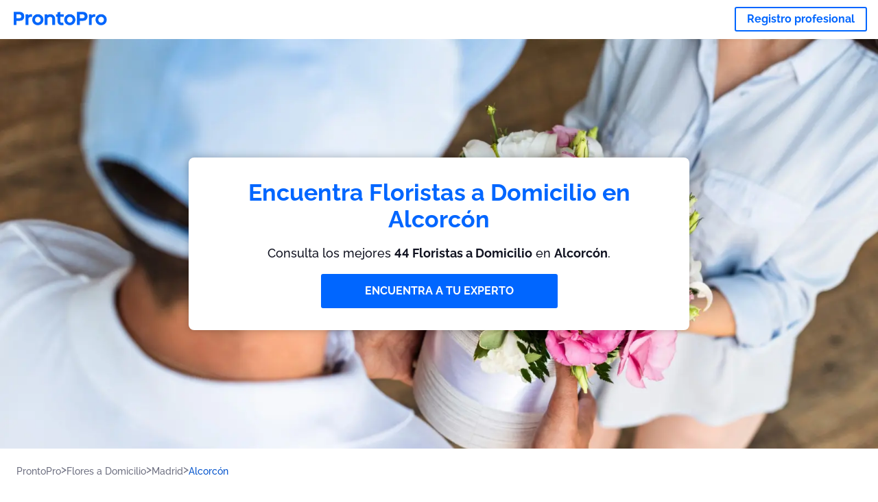

--- FILE ---
content_type: text/html; charset=utf-8
request_url: https://prontopro.es/alcorcon-flores-a-domicilio
body_size: 126480
content:
<!doctype html><html lang="es-ES"><head><meta charset="utf-8"><title>Top 40 Floristas a Domicilio en Alcorcón</title><base href="/"><meta name="viewport" content="width=device-width,initial-scale=1"><link rel="canonical" href="https://prontopro.es/alcorcon-flores-a-domicilio"><link rel="preload" as="image" id="preload" href="https://cdn.armut.com/images/services/109019-flores-a-domicilio.jpeg?v=1769587905048" imagesrcset="https://cdn.armut.com/images/services/mobile/109019-flores-a-domicilio.jpeg?v=1769587905048 480w, https://cdn.armut.com/images/services/109019-flores-a-domicilio.jpeg?v=1769587905048 800w"><link rel="preconnect" href="https://cdn.armut.com"><link rel="stylesheet" href="https://cdn.armut.com/css/fontawesome.css"><link rel="preconnect" href="https://dev.visualwebsiteoptimizer.com"><script id="vwoCode">window._vwo_code||function(){var e=747326,t=!1,n=window,i=document,o=i.querySelector("#vwoCode"),r="_vwo_"+e+"_settings",s={};try{var a=JSON.parse(localStorage.getItem("_vwo_"+e+"_config"));s=a&&"object"==typeof a?a:{}}catch(e){}var c="session"===s.stT?n.sessionStorage:n.localStorage;code={use_existing_jquery:function(){return"undefined"!=typeof use_existing_jquery?use_existing_jquery:void 0},library_tolerance:function(){return"undefined"!=typeof library_tolerance?library_tolerance:void 0},settings_tolerance:function(){return s.sT||2e3},hide_element_style:function(){return"{"+(s.hES||"opacity:0 !important;filter:alpha(opacity=0) !important;background:none !important")+"}"},hide_element:function(){return"string"==typeof s.hE?s.hE:"body"},getVersion:function(){return 2},finish:function(){if(!t){t=!0;var e=i.getElementById("_vis_opt_path_hides");e&&e.parentNode.removeChild(e)}},finished:function(){return t},load:function(e){var t=this.getSettings(),o=i.createElement("script");t?(o.textContent=t,i.getElementsByTagName("head")[0].appendChild(o),n.VWO&&!VWO.caE||(c.removeItem(r),this.load(e))):(o.fetchPriority="high",o.src=e,o.type="text/javascript",o.onerror=function(){_vwo_code.finish()},i.getElementsByTagName("head")[0].appendChild(o))},getSettings:function(){try{var e=c.getItem(r);if(!e)return;return e=JSON.parse(e),Date.now()>e.e?void c.removeItem(r):e.s}catch(e){return}},init:function(){if(!(i.URL.indexOf("__vwo_disable__")>-1)){var t=this.settings_tolerance();n._vwo_settings_timer=setTimeout((function(){_vwo_code.finish(),c.removeItem(r)}),t);var s=i.currentScript,a=i.createElement("style"),d=this.hide_element(),_=s&&!s.async&&d?d+this.hide_element_style():"",u=i.getElementsByTagName("head")[0];a.setAttribute("id","_vis_opt_path_hides"),o&&a.setAttribute("nonce",o.nonce),a.setAttribute("type","text/css"),a.styleSheet?a.styleSheet.cssText=_:a.appendChild(i.createTextNode(_)),u.appendChild(a),this.load("https://dev.visualwebsiteoptimizer.com/j.php?a="+e+"&u="+encodeURIComponent(i.URL)+"&vn=2")}}},n._vwo_code=code,code.init()}()</script><style ng-app-id="ng">.carousel-flickity:focus{outline:0}.carousel-flickity{overflow:hidden}.carousel-flickity .flickity-button{border:none;background:0 0;width:32px;height:35px;opacity:.4;position:absolute;top:calc(50% - 16px)}.carousel-flickity .flickity-button[disabled]{display:none}.carousel-flickity .previous{left:-22px}.carousel-flickity .next{right:-22px}.carousel-flickity .flickity-slider{height:100%}.flickity-page-dots{position:absolute;width:100%;bottom:-32px;padding:0;margin:0;list-style:none;text-align:center;line-height:1}.flickity-page-dots .dot{display:inline-block;width:10px;height:10px;margin:0 8px;background:#333;border-radius:50%;opacity:.25;cursor:pointer}.flickity-page-dots .dot.is-selected{opacity:1}body,html{height:100%;min-height:100%}body{margin:0;padding:0;font-variant-numeric:lining-nums;color:#111321!important;-webkit-font-smoothing:antialiased;-moz-osx-font-smoothing:grayscale;font-feature-settings:"kern";font-kerning:normal;font-variant-ligatures:common-ligatures;text-rendering:optimizeLegibility;line-height:normal;letter-spacing:normal}button,input,optgroup,select,textarea{color:inherit}input[type=email],input[type=number],input[type=password],input[type=tel],input[type=text],textarea{-webkit-appearance:none}ul{padding:0}a{text-decoration:none}*,:after,:before{box-sizing:border-box}*{font-family:Roboto,Raleway,Helvetica,Arial,sans-serif}h1,h2,h3,h4,p{margin:0}.button,.button__cta,.button__join-us{text-decoration:none;background:0 0;display:inline-block;text-align:center;white-space:nowrap;vertical-align:middle;-webkit-user-select:none;user-select:none;border:none;outline:0;cursor:pointer}.button:hover,.button__cta:hover,.button__join-us:hover{outline:0}.button__cta,.button__primary{text-transform:none;background-color:#06f;color:#fff!important;font-weight:700;font-size:14px;border-radius:3px;line-height:18px}.button__cta:active,.button__cta:hover,.button__primary:active,.button__primary:hover{background-color:#0052cc}.button__cta:focus,.button__primary:focus{outline:0}.button__cta:disabled,.button__primary:disabled{opacity:.2}.button__join-us,.button__secondary{text-transform:none;background-color:#f8f8f8;color:#111321!important;font-weight:700;font-size:14px;border-radius:3px;line-height:18px}.button__join-us:hover,.button__secondary:hover{background-color:#ebebeb}.button__join-us:active,.button__secondary:active{background-color:#e3e4e6}.button__join-us:focus,.button__secondary:focus{outline:0}.button__join-us:disabled,.button__secondary:disabled{opacity:.2}.button__tertiary{text-transform:none;background-color:transparent;color:#111321!important;font-weight:700;font-size:14px;border-radius:3px;line-height:18px}.button__tertiary:hover{background-color:#ebebeb}.button__tertiary:active{background-color:#e3e4e6}.button__tertiary:focus{outline:0}.button__tertiary:disabled{opacity:.2}.button__primary-destructive{text-transform:none;background-color:#da1e37;color:#fff!important;font-weight:700;font-size:14px;border-radius:3px;line-height:18px}.button__primary-destructive:hover{background-color:#b91933}.button__primary-destructive:active{background-color:#be3317}.button__primary-destructive:focus{outline:0}.button__primary-destructive:disabled{opacity:.2}.button__secondary-destructive{text-transform:none;background-color:#f8f8f8;color:#be3317!important;font-weight:700;font-size:14px;border-radius:3px;line-height:18px}.button__secondary-destructive:hover{background-color:#ebebeb}.button__secondary-destructive:active{background-color:#e3e4e6}.button__secondary-destructive:focus{outline:0}.button__secondary-destructive:disabled{opacity:.2}.button__icon{border:none;background:0 0;padding:0;margin:0;cursor:pointer}.button__icon:focus{outline:0}.button__link{background:0 0;border:none;color:#01044d;font-size:16px;outline:0;cursor:pointer;padding:0}.button__link--bold{font-weight:700}.button__link--small{font-size:12px}.button__rounded{font-weight:700;font-size:12px;padding:8px 16px;line-height:1;width:auto;background-color:#f8f8f8;color:#01044d!important;border-radius:20px}.button__rounded:active,.button__rounded:hover{background-color:#f3f3f3}.button__rounded:focus{outline:0}.button__rounded:disabled{opacity:.2}.button--very-small{font-weight:700;font-size:10px;line-height:14px}.button--small{font-weight:700;font-size:12px;line-height:16px}.button--medium{font-weight:700;font-size:14px;line-height:18px}.button--big,.button__cta,.button__join-us{font-weight:700;font-size:16px;line-height:20px}.button--padding-very-small{padding:2px 12px}.button--padding-small{padding:4px 16px}.button--padding-medium{padding:8px 32px}.button--padding-big,.button__cta,.button__join-us{padding:13px 64px}.button__be-pro{font-weight:700;font-size:16px;border-radius:3px;padding:8px 16px;line-height:1;width:auto;background-color:transparent;color:#06f!important;border:2px solid #06f}.button__be-pro:hover{background-color:transparent}.button__be-pro:active{background-color:#0052cc}.button__be-pro:focus{outline:0}.button__be-pro:disabled{opacity:.2}.button__be-pro:hover{border:2px solid #06f}.button__join-us{width:100%;padding-left:0;padding-right:0}.button__cta{white-space:initial}@media (max-width:1023.98px){.button__cta{width:100%;padding-left:0;padding-right:0}.button__cta--hero{width:calc(100% - 71px)}}@media (min-width:768px){.button__cta--hero{max-width:247px}}@media (min-width:1024px){.button__cta:not(.button__cta--hero){width:100%;padding-left:0;padding-right:0}.button__cta--hero{font-size:16px;line-height:24px;max-width:none}}.manuel-content .read-more{position:absolute;background:0 0;border:none;bottom:24px;right:24px;z-index:2;color:#168f43;font-size:16px;font-weight:700;padding:0;cursor:pointer}.manuel-content .read-more:after{content:"";background:url(https://cdn.armut.com/images/seo-pages/chevron.svg) no-repeat left;width:18px;height:9px;display:inline-block;margin-left:5px}.manuel-content__title{font-weight:700;font-size:18px;position:relative;margin:0 0 32px}.manuel-content__title:before{content:" ";width:100px;height:2px;background-color:#06f;display:block;position:absolute;bottom:-15px}.manuel-content__container{line-height:22px;box-shadow:0 15px 35px #343a4314,0 5px 15px #00000014,0 0 2px #0000001a;border-radius:6px;padding:16px 16px 32px;margin-top:16px;position:relative;background-color:#fff}.manuel-content__container:not(.long){overflow:hidden}.manuel-content__container.long{height:auto}.manuel-content__container.long .read-more{display:none}.manuel-content__container.long:after{display:none}.manuel-content p{margin-bottom:16px}@media (max-width:1023.98px){.manuel-content__bg{position:relative}.manuel-content__bg:before{content:" ";background:url(https://cdn.armut.com/images/seo-pages/curve.svg) no-repeat top left #d9f4e0;background-size:contain;position:absolute;width:100%;height:100%;opacity:.5;top:0;left:0}}@media (min-width:768px){.manuel-content .read-more{bottom:24px;right:unset;left:0}.manuel-content__container{box-shadow:none;padding:0;margin-top:40px;font-size:18px;line-height:28px}.manuel-content__title{font-size:28px}.manuel-content__title:before{content:" ";width:140px}}@font-face{font-family:Raleway;font-style:normal;font-display:swap;font-weight:500;src:url(https://cdn.armut.com/javascript/angular/seo/raleway-v19-latin-ext_latin-500.woff2) format("woff2")}@font-face{font-family:Raleway;font-style:normal;font-display:swap;font-weight:700;src:url(https://cdn.armut.com/javascript/angular/seo/raleway-v19-latin-ext_latin-700.woff2) format("woff2")}.flickity-page-dots .dot{width:40px;margin:0;background-color:#c5c6cd;height:1px;opacity:1;border-radius:0;vertical-align:middle}.flickity-page-dots .dot.is-selected{background-color:#06f;height:3px;border-radius:2px}.flickity-slider{min-height:100%}</style><style ng-app-id="ng">.seo-links__title{font-size:18px;line-height:28px;font-weight:700;margin-bottom:16px}.seo-links__title--sub{font-size:16px;line-height:24px;font-weight:700;color:#01044d;display:inline-block;margin-bottom:8px}.seo-links__item{font-size:14px;line-height:21px;font-weight:700;color:#01044d;display:block;margin-bottom:8px}.seo-links__item:visited{color:#06f}.seo-section__header{font-size:18px;line-height:20px}@media (min-width:1024px){.seo-section__header{font-size:28px;line-height:32px}}.container{width:100%;padding-right:12px;padding-left:12px;margin-right:auto;margin-left:auto}@media (min-width:1024px){.container{max-width:968px}}@media (min-width:1440px){.container{max-width:1024px}}@media (min-width:1768px){.container{max-width:1440px}}.row{display:flex;flex-wrap:wrap;margin-right:-12px;margin-left:-12px}@media (max-width:1023.98px){.row-sm-reverse{flex-wrap:wrap-reverse}}.row>[class^=col-]{padding-top:.75rem;padding-bottom:.75rem;position:relative;width:100%;padding-right:12px;padding-left:12px}.row.center{justify-content:center}.col-4{flex:0 0 33.333333%;max-width:33.333333%}.col-6{flex:0 0 50%;max-width:50%}.col-10{flex:0 0 83.333333%;max-width:83.333333%}.col-11{flex:0 0 auto;max-width:91.66666667%}.col-12{flex:0 0 100%;max-width:100%}@media (min-width:768px){.col-sm-3{flex:0 0 25%;max-width:25%}}@media (min-width:768px){.col-sm-10{flex:0 0 80.3%;max-width:80.3%}}@media (min-width:1024px){.col-md-4{flex:0 0 33.333333%;max-width:33.333333%}.col-md-6{flex:0 0 50%;max-width:50%}.col-md-8{flex:0 0 66.666667%;max-width:66.666667%}.col-md-10{flex:0 0 83.333333%;max-width:83.333333%}}.align-self-center{align-self:center}.align-self-bottom{align-self:flex-end}.flex-col-align-center{display:flex;flex-direction:column;align-items:center}.display-none{display:none}@media (min-width:1024px){.display-fl-md{display:flex}}@media (min-width:1024px){.display-bl-md{display:block}}#sticky{top:0;display:none;position:fixed;left:0;z-index:1;width:100%;background-color:#fff}#sticky-mobile{display:none;position:fixed;left:0;z-index:1;width:100%;background-color:#fff;bottom:0;padding:16px}app-breadcrumb{display:block;margin:0 0 4px 16px}@media (min-width:1024px){app-breadcrumb{margin:24px 0 0 24px}}.cta-desktop{display:none}@media (min-width:1024px){.cta-desktop{display:block;background-color:#fff;padding:32px 8px}}.cta-mobile{background-color:#fff;padding:32px 0}@media (min-width:1024px){.cta-mobile{display:none}}.cta-mobile button~a{margin-top:16px}.seo-links{display:block;margin-bottom:32px;max-height:190px;overflow:hidden}@media (max-width:1439.98px){.seo-links{text-align:center}}@media (min-width:1024px){.seo-links{background-color:#f8f8f8;border-radius:3px;padding:16px;overflow:initial;max-height:initial}}</style><meta name="description" content="Encuentra a los mejores Floristas a Domicilio en Alcorcón: consulta opiniones, disponibilidad y contactalos fácilmente."><style ng-app-id="ng">app-header{padding:4px 16px;z-index:1;justify-content:space-between;align-items:center;display:flex;background-color:#fff}.logo{display:inline-block;padding:4px}</style><style ng-app-id="ng">app-hero{display:block;width:100%}.hero{display:flex;flex-direction:column;align-items:center;position:relative;text-align:center;min-height:400px;margin-bottom:60px}.hero__description{position:absolute;background-color:#fff;border-radius:8px;padding:28px;text-align:center;bottom:-50px;z-index:2;margin:0 28px;box-shadow:0 15px 35px #343a4314,0 5px 15px #00000014,0 0 2px #0000001a}@media (max-width:767.98px){.hero__description .button__primary{padding-left:0;padding-right:0;width:100%}}.hero__description__title{font-size:20px;line-height:24px;margin:0;color:#06f}.hero__description__detail{font-size:14px;line-height:22px;margin:16px 0}.hero__image{position:absolute;top:0;left:0;width:100%;height:100%;max-height:312px;z-index:1;align-items:flex-start;display:flex}.hero__image img{object-fit:cover;height:100%;width:100%}@media (min-width:768px){.hero{display:flex;justify-content:center;align-items:center;min-height:312px;margin-bottom:30px}.hero--image{align-items:unset}.hero__description{position:static;bottom:unset;margin:0}}@media (min-width:1024px){.hero{min-height:598px;margin-bottom:0}.hero__image{max-height:none}.hero__description{max-width:730px;box-shadow:0 0 12px #00000040;padding:32px}.hero__description__title{font-size:34px;line-height:39px}.hero__description__detail{font-size:18px;line-height:28px}.hero__description--sticky{position:fixed;top:15px}}@media (min-width:1440px){.hero{min-height:544px}}</style><style ng-app-id="ng">app-breadcrumb[_ngcontent-ng-c1657238851]{display:block}.breadcrumb[_ngcontent-ng-c1657238851]{display:flex;column-gap:6px;margin:0}@media (min-width:1024px){.breadcrumb.has-bg[_ngcontent-ng-c1657238851]{background-color:#f3f3f3;padding:8px 32px}}.breadcrumb[_ngcontent-ng-c1657238851] li[_ngcontent-ng-c1657238851]{display:inline-block}.breadcrumb[_ngcontent-ng-c1657238851] li[_ngcontent-ng-c1657238851] a[_ngcontent-ng-c1657238851]{font-size:12px;line-height:18px;display:flex;align-items:center;column-gap:6px;color:#6e7081}.breadcrumb[_ngcontent-ng-c1657238851] li[_ngcontent-ng-c1657238851] a[_ngcontent-ng-c1657238851]:after{content:" > ";position:relative;top:-2px;display:inline-block;color:#6e7081;font-size:16px;margin:0}.breadcrumb[_ngcontent-ng-c1657238851] li[_ngcontent-ng-c1657238851]:last-child a[_ngcontent-ng-c1657238851]{color:#0052cc}.breadcrumb[_ngcontent-ng-c1657238851] li[_ngcontent-ng-c1657238851]:last-child a[_ngcontent-ng-c1657238851]:after{display:none}@media (min-width:768px){.breadcrumb[_ngcontent-ng-c1657238851] li[_ngcontent-ng-c1657238851] a[_ngcontent-ng-c1657238851]{font-size:14px;line-height:18px}}</style><style ng-app-id="ng">footer{background-color:#2d3049;color:#fff;padding:16px 0;margin-top:16px}.footer{font-size:12px;line-height:16px}.footer__title{margin-bottom:16px}.footer__link-item{color:#fff;display:block;margin:8px 0}.footer__link-item:hover,.footer__link-item:visited{color:#fff}</style><style ng-app-id="ng">app-services[_ngcontent-ng-c373390194]{display:block}@media (min-width:768px){.why[_ngcontent-ng-c373390194]{padding:32px 16px}}.service-types[_ngcontent-ng-c373390194]{display:flex;flex-wrap:wrap;justify-content:space-between;color:#fff;font-size:14px;line-height:18px;font-weight:700}@media (min-width:768px){.service-types[_ngcontent-ng-c373390194]{font-size:12px;line-height:16px}}.service-types__item[_ngcontent-ng-c373390194]{display:flex;width:calc(50% - 10px);height:70px;max-width:162px;border-radius:4px;background-repeat:no-repeat;background-size:cover;padding:4px;align-items:flex-end;margin-bottom:46px}@media (min-width:768px){.service-types__item[_ngcontent-ng-c373390194]{width:162px;margin-bottom:30px}}service-types[_ngcontent-ng-c373390194]{--bg-pos-classic-swedish:50% center;--bg-pos-neck-and-back:60% center;--bg-pos-relaxed:40% center;--bg-pos-anti-stress:60% center;--bg-pos-deep-tissue:40% center;--bg-pos-thai:85% center;--bg-pos-aromatherapy:50% center;--bg-pos-foot-reflexology:90% center;--bg-pos-cellulite:60% center;--bg-pos-sports:50% center}</style><style ng-app-id="ng">[_nghost-ng-c3908937763]{display:flex;flex-wrap:wrap;flex:1 100%;row-gap:20px;column-gap:12px;--icon-width:40px;--icon-height:42px}@media (min-width:768px){[_nghost-ng-c3908937763]{--icon-width:50px;--icon-height:47px;row-gap:24px}}.why__header[_ngcontent-ng-c3908937763]{width:100%;text-align:center}@media (min-width:768px){.why__header[_ngcontent-ng-c3908937763]{margin:32px 0 20px}}.reason-list[_ngcontent-ng-c3908937763]{list-style:none;margin:0;display:flex;flex-direction:column;row-gap:16px;width:100%}.reason-list__item[_ngcontent-ng-c3908937763]{display:flex;flex-direction:column;align-items:center;row-gap:16px;background-color:#f8f8f8;border-radius:12px;padding:16px 32px}.reason-list__item-text[_ngcontent-ng-c3908937763]{font-size:14px;line-height:22px;text-align:center;color:#111321;display:flex;flex-direction:column;row-gap:4px}.reason-list__item-text[_ngcontent-ng-c3908937763] b[_ngcontent-ng-c3908937763]{font-size:24px;line-height:28px}@media (min-width:768px){.reason-list[_ngcontent-ng-c3908937763]{display:grid;grid-template-columns:repeat(4,1fr);grid-template-rows:1fr;column-gap:24px}.reason-list[_ngcontent-ng-c3908937763] li[_ngcontent-ng-c3908937763]:first-child:nth-last-child(2){grid-column:2}.reason-list__item[_ngcontent-ng-c3908937763]{font-size:16px;line-height:24px;padding:28px 0;background-color:transparent;row-gap:12px}.reason-list__item[_ngcontent-ng-c3908937763] b[_ngcontent-ng-c3908937763]{font-size:34px;line-height:40px}}@media (min-width:1440px){.reason-list[_ngcontent-ng-c3908937763]{column-gap:56px}}.guarantee[_ngcontent-ng-c3908937763]{display:flex;grid-column-start:1;grid-column-end:5;flex-direction:row;column-gap:28px;padding:24px 28px;border-top:1.5px solid #d9e7d9;border-bottom:1.5px solid #d9e7d9;border-radius:0;--icon-width:36px;--icon-height:36px}.guarantee__description[_ngcontent-ng-c3908937763]{flex-grow:1;flex-shrink:1;flex-basis:0;font-size:14px;line-height:22px;color:#111321}</style><style ng-app-id="ng">[_nghost-ng-c3364205910]{display:block}</style><style ng-app-id="ng">.best-pros__title[_ngcontent-ng-c2221530068]{margin:16px 0;text-align:center;padding:0 12px}@media (min-width:768px){.best-pros__title[_ngcontent-ng-c2221530068]{margin:64px auto 32px}}@media (min-width:768px){.best-pros__title[_ngcontent-ng-c2221530068]{padding:0;margin:0 auto 32px}}@media (min-width:1024px){.best-pros__title[_ngcontent-ng-c2221530068]{text-align:initial}}.comments[_ngcontent-ng-c2221530068]{background-color:#f8f8f8;padding:16px 0 0}.comments__title[_ngcontent-ng-c2221530068]{text-align:center;margin-bottom:24px}@media (min-width:1024px){.comments__title[_ngcontent-ng-c2221530068]{font-size:28px;line-height:32px}}</style><style ng-app-id="ng">[_nghost-ng-c1878075491]{display:block}</style><style ng-app-id="ng">[_nghost-ng-c3970172407]{width:var(--icon-width,initial);height:var(--icon-height,initial)}svg[_ngcontent-ng-c3970172407]{width:100%;height:100%}</style><style ng-app-id="ng">[_nghost-ng-c4011191022]{width:var(--icon-width,initial);height:var(--icon-height,initial)}svg[_ngcontent-ng-c4011191022]{width:100%;height:100%}</style><style ng-app-id="ng">.how-it-works{text-align:center}.how-it-works__title{font-weight:700;font-size:24px;line-height:28px;margin:16px 0}@media (min-width:1024px){.how-it-works__title{font-size:28px;line-height:33px}}@media (min-width:768px){.how-it-works__title{margin:60px auto 32px}}.how-it-works__text{padding:16px}.how-it-works__item{font-size:18px;line-height:24px;font-weight:700}.how-it-works__description{font-size:16px;line-height:24px}.how-it-works__image img{width:164px;margin:0 auto}.seo-section__header{font-size:18px;line-height:20px}@media (min-width:1024px){.seo-section__header{font-size:28px;line-height:32px}}how-it-works{display:block;padding:0 12px}.how-it-works__image{display:flex;align-items:center;justify-content:center;width:160px;height:160px;border-radius:50%;background-color:#f8f8f8}.how-it-works__image .message-bubbles{width:78px;height:78px}.how-it-works__image .credit-card{width:82px;height:75px}.how-it-works__image .scale{width:95px;height:94px}.how-it-works__image .thumbs-up{width:80px;height:80px}@media (min-width:1024px){.how-it-works .message-bubbles{width:82px;height:82px}.how-it-works .scale{width:106px;height:106px}.how-it-works .credit-card{width:86px;height:79px}.how-it-works .thumbs-up{width:69px;height:69px}}</style><style ng-app-id="ng">[_nghost-ng-c1157143673]{width:var(--icon-width,initial);height:var(--icon-height,initial)}svg[_ngcontent-ng-c1157143673]{width:100%;height:100%}</style><style ng-app-id="ng">[_nghost-ng-c3428779544]{width:var(--icon-width,initial);height:var(--icon-height,initial)}svg[_ngcontent-ng-c3428779544]{width:100%;height:100%}</style><style ng-app-id="ng">[_nghost-ng-c1718937569]{width:var(--icon-width,initial);height:var(--icon-height,initial)}svg[_ngcontent-ng-c1718937569]{width:100%;height:100%}</style><style ng-app-id="ng">[_nghost-ng-c607147422]{display:inline-block;width:var(--icon-width,initial);height:var(--icon-height,initial)}svg[_ngcontent-ng-c607147422]{width:100%;height:100%}@media (max-width:768px){svg.price-comments[_ngcontent-ng-c607147422]{width:15px;height:14px;margin-right:6px}}@media (min-width:768px){svg.price-comments[_ngcontent-ng-c607147422]{margin-right:6px}}</style><style ng-app-id="ng">[_nghost-ng-c1042836048]{width:var(--icon-width,initial);height:var(--icon-height,initial)}svg[_ngcontent-ng-c1042836048]{width:100%;height:100%}</style><style ng-app-id="ng">[_nghost-ng-c3255838202]{width:var(--icon-width,initial);height:var(--icon-height,initial)}svg[_ngcontent-ng-c3255838202]{width:100%;height:100%}</style><style ng-app-id="ng">app-pro-card{display:flex;justify-content:space-between;width:100%;margin-bottom:32px}app-pro-card a,app-pro-card a:focus,app-pro-card a:hover,app-pro-card a:visited{color:#111321}app-pro-card .button__link{font-size:12px;line-height:14px}app-pro-card p{font-size:14px;line-height:18px}.pro-card__photo{border:#e3e4e6;border-radius:50%;width:58px;height:58px;max-width:58px}@media (min-width:1024px){.pro-card__photo{width:80px;height:80px;max-width:80px}}.pro-card__photo.callAngularApps{cursor:pointer}.pro-card__detail{width:calc(100% - 70px)}@media (min-width:1024px){.pro-card__detail{width:calc(100% - 96px)}}.pro-card__name{font-size:18px;line-height:24px;font-weight:700}.pro-card__name.callAngularApps{cursor:pointer}.pro-card__date,.pro-card__place{font-weight:400;font-size:12px;line-height:14px}@media (min-width:1024px){.pro-card__date,.pro-card__place{font-size:14px;line-height:18px}}.pro-card__place{margin:2px 0 4px}.pro-card__info{margin-bottom:16px;word-break:break-word}.pro-card__button{background:0 0;border:none;cursor:pointer}</style><style ng-app-id="ng">.seo-section__header{font-size:18px;line-height:20px}@media (min-width:1024px){.seo-section__header{font-size:28px;line-height:32px}}app-faq{display:block}app-faq h2{text-align:center}app-faq ul{list-style:none}.faq{font-size:14px;line-height:22px}.faq__question{display:block;margin-bottom:8px}.faq__qa-set{margin-bottom:16px}</style><link rel="apple-touch-icon" sizes="57x57" href="https://cdn.armut.com/images/themes/prontopro/favicon-57x57.png">
<link rel="apple-touch-icon" sizes="60x60" href="https://cdn.armut.com/images/themes/prontopro/favicon-60x60.png">
<link rel="apple-touch-icon" sizes="72x72" href="https://cdn.armut.com/images/themes/prontopro/favicon-72x72.png">
<link rel="apple-touch-icon" sizes="76x76" href="https://cdn.armut.com/images/themes/prontopro/favicon-76x76.png">
<link rel="apple-touch-icon" sizes="114x114" href="https://cdn.armut.com/images/themes/prontopro/favicon-114x114.png">
<link rel="apple-touch-icon" sizes="120x120" href="https://cdn.armut.com/images/themes/prontopro/favicon-120x120.png">
<link rel="apple-touch-icon" sizes="144x144" href="https://cdn.armut.com/images/themes/prontopro/favicon-144x144.png">
<link rel="icon" type="image/png" href="https://cdn.armut.com/images/themes/prontopro/favicon-96x96.png" sizes="96x96">
<meta name="msapplication-TileColor" content="#00a300">
<meta name="msapplication-TileImage" content="https://cdn.armut.com/images/themes/prontopro/favicon-144x144.png">
<style>
  body #iubenda-cs-banner .iubenda-cs-content {
    border-top: 1px solid #585965 !important
  }

  @media (min-width: 992px) {
    body #iubenda-cs-banner.iubenda-cs-default .iubenda-cs-rationale {
      margin: 0 auto !important
    }
  }

  body #iubenda-cs-banner .iubenda-banner-content {
    padding: 4px 16px !important
  }

  @media (min-width: 640px) {
    body #iubenda-cs-banner .iubenda-banner-content div:nth-child(1) {
      margin-top: 4px !important
    }
  }

  body #iubenda-cs-banner .iubenda-cs-opt-group {
    margin: 4px 8px !important
  }

  body #iubenda-cs-banner .iubenda-cs-opt-group button {
    padding: 4px 16px !important
  }

  @media (max-width: 639px) {
    body #iubenda-cs-banner .iubenda-cs-opt-group button {
      margin: 2px 3px !important;
      padding: 2px 20px !important
    }
  }
</style>
<script type="text/javascript">
  var _iub = _iub || [];
  _iub.csConfiguration = { "askConsentAtCookiePolicyUpdate": true, "cookiePolicyInOtherWindow": true, "lang": "es", "perPurposeConsent": true, "siteId": 3547128, "whitelabel": false, "cookiePolicyId": 46512748, "cookiePolicyUrl": "https://prontopro.es/privacy", "banner": { "acceptButtonColor": "#06f", "acceptButtonDisplay": true, "backgroundColor": "#FFFFFF", "closeButtonDisplay": false, "customizeButtonColor": "#06f", "customizeButtonDisplay": true, "fontSizeBody": "10px", "listPurposes": true, "linksColor": "#000000", "position": "bottom", "rejectButtonColor": "#06f", "rejectButtonDisplay": true, "showTitle": false, "textColor": "#000000" } };
</script>
<script type="text/javascript" src="https://cs.iubenda.com/autoblocking/3547128.js"></script>
<script type="text/javascript" src="//cdn.iubenda.com/cs/iubenda_cs.js" charset="UTF-8" async></script>
<!-- Data Layer Setup for GTM-->
<script>
  window.dataLayer = window.dataLayer || [];
</script>
<!-- End Data Layer Setup for GTM-->

<!-- Google Tag Manager -->
<script>
  (function (w, d, s, l, i) {
    w[l] = w[l] || [];
    w[l].push({
      'gtm.start': new Date().getTime(),
      event: 'gtm.js'
    });
    var f = d.getElementsByTagName(s)[0],
      j = d.createElement(s),
      dl = l != 'dataLayer' ? '&l=' + l : '';
    j.async = true;
    j.src = 'https://www.googletagmanager.com/gtm.js?id=' + i + dl;
    f.parentNode.insertBefore(j, f);
  })(window, document, 'script', 'dataLayer', 'GTM-MGK6SF77');
</script>
<!-- End Google Tag Manager -->
</head>

<body>
  <!-- Google Tag Manager (noscript) -->
  <noscript>
    <iframe src="https://www.googletagmanager.com/ns.html?id=GTM-MGK6SF77" height="0" width="0"
      style="display:none;visibility:hidden"></iframe>
  </noscript>
  <!-- End Google Tag Manager (noscript) --><app-root ng-version="16.2.12" ng-server-context="ssg"><router-outlet></router-outlet><app-service-factory><input id="serviceId" type="hidden" value="109019"><input id="arealevel1id" type="hidden" value="34795"><input id="arealevel2id" type="hidden" value="1003849"><input id="serviceName" type="hidden" value="Flores a Domicilio"><input id="serviceImageUrl" type="hidden" value="109019-flores-a-domicilio.jpeg"><input id="bm" type="hidden" value="1"><input id="configurationUrl" type="hidden" value="https://configuration.armut.com/"><input id="cobUrl" type="hidden" value="https://cdn.armut.com/javascript/angular/CustomerOnboarding/"><input id="cobLanguageUrl" type="hidden" value="es-ES"><input id="countryId" type="hidden" value="16"><input id="collectorHost" type="hidden" value="c.prontopro.es"><input id="countryCode" type="hidden" value="ES"><app-header data-testid="seo-header"><a class="logo" href="https://prontopro.es"><img height="100%" loading="lazy" width="136" class="js-sentinel-button" alt="https://prontopro.es" src="https://cdn.armut.com/images/themes/prontopro/logo-negative.png" data-buttonname="SEOS2_topLeftLogo_homepage"></a><a data-testid="seo-key-element" type="button" class="button button__be-pro js-sentinel-button" href="https://prontopro.es/prosignup-109019" title="Registro profesional" data-buttonname="SEOS2_topRightProSignup_proSignupWid">Registro profesional</a></app-header><app-hero data-testid="seo-service-hero"><div class="hero" title="Flores a Domicilio"><picture class="hero__image"><source media="(max-width: 479px)" srcset="https://cdn.armut.com/images/services/mobile/109019-flores-a-domicilio.jpeg?v=1769587905048"><source media="(max-width: 920px)" srcset="https://cdn.armut.com/images/services/109019-flores-a-domicilio.jpeg?v=1769587905048"><source media="(max-width: 1400px)" srcset="https://cdn.armut.com/images/services/desktop/109019-flores-a-domicilio.jpeg?v=1769587905048"><source media="(min-width: 1400px)" srcset="https://cdn.armut.com/images/services/desktop-large/109019-flores-a-domicilio.jpeg?v=1769587905048"><img alt="Flores a Domicilio" src="https://cdn.armut.com/images/services/109019-flores-a-domicilio.jpeg?v=1769587905048"></picture><div id="hero__description" class="hero__description"><h1 data-testid="seo-key-element" class="hero__description__title">Encuentra Floristas a Domicilio en Alcorcón</h1><p data-testid="seo-key-element" class="hero__description__detail">Consulta los mejores <b>44 Floristas a Domicilio</b> en <b>Alcorcón</b>.</p><button data-testid="seo-key-element" type="button" class="callAngularApps button__cta button__cta--hero js-sentinel-button" data-buttonname="SEOS2_stickyWeb_COB" data-url="/quote/service/109019/1">ENCUENTRA A TU EXPERTO</button></div></div></app-hero><app-breadcrumb data-testid="seo-breadcrumb" _nghost-ng-c1657238851=""><ul _ngcontent-ng-c1657238851="" itemscope itemtype="http://schema.org/BreadcrumbList" class="breadcrumb"><li _ngcontent-ng-c1657238851="" itemprop="itemListElement" itemscope itemtype="http://schema.org/ListItem"><a _ngcontent-ng-c1657238851="" itemprop="item" title="ProntoPro" href="https://prontopro.es"><span _ngcontent-ng-c1657238851="" itemprop="name" class="js-sentinel-button" data-buttonname="SEOS2_breadcrumb_homepage">ProntoPro</span></a><meta _ngcontent-ng-c1657238851="" itemprop="position" content="1"></li><li _ngcontent-ng-c1657238851="" itemprop="itemListElement" itemscope itemtype="http://schema.org/ListItem"><a _ngcontent-ng-c1657238851="" itemprop="item" title="Flores a Domicilio" href="https://prontopro.es/flores-a-domicilio"><span _ngcontent-ng-c1657238851="" itemprop="name" class="js-sentinel-button" data-buttonname="SEOS2_breadcrumb_SEOS">Flores a Domicilio</span></a><meta _ngcontent-ng-c1657238851="" itemprop="position" content="2"></li><li _ngcontent-ng-c1657238851="" itemprop="itemListElement" itemscope itemtype="http://schema.org/ListItem"><a _ngcontent-ng-c1657238851="" itemprop="item" title="Madrid" href="https://prontopro.es/madrid-flores-a-domicilio"><span _ngcontent-ng-c1657238851="" itemprop="name" class="js-sentinel-button" data-buttonname="SEOS2_breadcrumb_SEOS1">Madrid</span></a><meta _ngcontent-ng-c1657238851="" itemprop="position" content="3"></li><li _ngcontent-ng-c1657238851="" itemprop="itemListElement" itemscope itemtype="http://schema.org/ListItem"><a _ngcontent-ng-c1657238851="" itemprop="item" style="pointer-events:none;cursor:default"><span _ngcontent-ng-c1657238851="" itemprop="name">Alcorcón</span></a><meta _ngcontent-ng-c1657238851="" itemprop="position" content="4"></li></ul></app-breadcrumb><app-default-service _nghost-ng-c373390194=""><section _ngcontent-ng-c373390194="" class="why"><div _ngcontent-ng-c373390194="" class="container"><div _ngcontent-ng-c373390194="" class="row"><div _ngcontent-ng-c373390194="" class="col-12"><app-why _ngcontent-ng-c373390194="" data-testid="seo-why" _nghost-ng-c3908937763=""><h2 _ngcontent-ng-c3908937763="" class="seo-section__header why__header">¿Por qué preferir ProntoPro para Flores a Domicilio en Alcorcón?</h2><ul _ngcontent-ng-c3908937763="" class="reason-list"><li _ngcontent-ng-c3908937763="" class="reason-list__item"><icon-bag _ngcontent-ng-c3908937763="" _nghost-ng-c3970172407=""><svg _ngcontent-ng-c3970172407="" xmlns="http://www.w3.org/2000/svg" viewBox="0 0 38 36" fill="none"><g _ngcontent-ng-c3970172407="" clip-path="url(#clip0_748_3454)"><path _ngcontent-ng-c3970172407="" d="M34.1758 10.2319V17.0816H22.252V15.94C22.252 14.6842 21.2764 13.6567 20.084 13.6567H17.916C16.7236 13.6567 15.748 14.6842 15.748 15.94V17.0816H3.82422V10.2319C3.82422 9.60397 4.31201 9.09024 4.9082 9.09024H33.0918C33.688 9.09024 34.1758 9.60397 34.1758 10.2319Z" fill="#0066ff"></path><path _ngcontent-ng-c3970172407="" d="M33.0918 7.18041H26.5879V6.09842C26.5879 3.12295 24.1489 0.688477 21.168 0.688477H16.832C13.8511 0.688477 11.4121 3.12295 11.4121 6.09842V7.18041H4.90821C3.11963 7.18041 1.65625 8.6411 1.65625 10.4264V32.0662C1.65625 33.8514 3.11963 35.3121 4.90821 35.3121H33.0918C34.8804 35.3121 36.3438 33.8514 36.3438 32.0662V10.4264C36.3438 8.6411 34.8804 7.18041 33.0918 7.18041ZM13.5801 6.09842C13.5801 4.31314 15.0435 2.85245 16.832 2.85245H21.168C22.9566 2.85245 24.4199 4.31314 24.4199 6.09842V7.18041H13.5801V6.09842ZM34.1758 32.0662C34.1758 32.6613 33.688 33.1482 33.0918 33.1482H4.90821C4.31201 33.1482 3.82422 32.6613 3.82422 32.0662V19.0823H15.7481V20.1643C15.7481 21.3545 16.7236 22.3283 17.916 22.3283H20.084C21.2764 22.3283 22.252 21.3545 22.252 20.1643V19.0823H34.1758V32.0662ZM17.916 20.1643V15.8363H20.084V20.1643H17.916ZM34.1758 16.9183H22.252V15.8363C22.252 14.6461 21.2764 13.6723 20.084 13.6723H17.916C16.7236 13.6723 15.7481 14.6461 15.7481 15.8363V16.9183H3.82422V10.4264C3.82422 9.83128 4.31201 9.34439 4.90821 9.34439H33.0918C33.688 9.34439 34.1758 9.83128 34.1758 10.4264V16.9183Z" fill="#111321"></path></g><defs _ngcontent-ng-c3970172407=""><clipPath _ngcontent-ng-c3970172407="" id="clip0_748_3454"><rect _ngcontent-ng-c3970172407="" width="37" height="35" fill="white" transform="translate(0.5 0.5)"></rect></clipPath></defs></svg></icon-bag><p _ngcontent-ng-c3908937763="" data-testid="seo-key-element" dynamicencapsulation="" class="reason-list__item-text">Un total de <b _ngcontent-ng-c3908937763="">44</b> Floristas a Domicilio están preparados para ofrecer el mejor servicio de calidad en Alcorcón.</p></li><li _ngcontent-ng-c3908937763="" class="reason-list__item"><icon-star _ngcontent-ng-c3908937763="" _nghost-ng-c607147422=""><svg _ngcontent-ng-c607147422="" fill="none" xmlns="http://www.w3.org/2000/svg" class="star" viewBox="0 0 19 17"><path _ngcontent-ng-c607147422="" fill-rule="evenodd" clip-rule="evenodd" d="M9.96106 1.08278C9.78864 0.676846 9.21334 0.676722 9.04074 1.08258L7.1897 5.43516C7.14613 5.5376 7.04943 5.60749 6.9385 5.61672L1.71692 6.0512C1.45126 6.07331 1.34424 6.40504 1.5469 6.57823L5.50857 9.96387C5.59405 10.0369 5.63151 10.1517 5.60559 10.2611L4.41026 15.3082C4.34911 15.5665 4.62867 15.7711 4.85632 15.6348L9.34696 12.9455C9.44188 12.8886 9.56038 12.8886 9.65529 12.9455L14.1431 15.6345C14.3707 15.7709 14.6503 15.5663 14.5892 15.3081L13.3944 10.2611C13.3685 10.1516 13.4059 10.0369 13.4914 9.96388L17.4531 6.57824C17.6558 6.40505 17.5487 6.07331 17.2831 6.05121L12.061 5.61673C11.95 5.60749 11.8533 5.53755 11.8098 5.43505L9.96106 1.08278Z" fill="#0066ff" stroke="#111321"></path></svg></icon-star><p _ngcontent-ng-c3908937763="" data-testid="seo-key-element" dynamicencapsulation="" class="reason-list__item-text">La calificación media de <b _ngcontent-ng-c3908937763="">4,7</b> te facilita la elección del proveedor de servicios adecuado en Alcorcón.</p></li><li _ngcontent-ng-c3908937763="" class="reason-list__item"><icon-comment-bubbles _ngcontent-ng-c3908937763="" _nghost-ng-c1042836048=""><svg _ngcontent-ng-c1042836048="" xmlns="http://www.w3.org/2000/svg" width="24" height="24" viewBox="0 0 37 38" fill="none"><g _ngcontent-ng-c1042836048="" clip-path="url(#clip0_748_3460)"><path _ngcontent-ng-c1042836048="" d="M33.8145 0.395996H12.6865C10.7497 0.395996 9.16514 1.96571 9.16514 3.88426V12.0235H3.29624C1.35951 12.0235 -0.225098 13.5933 -0.225098 15.5118V36.4414C-0.225098 36.9065 0.0683546 37.3135 0.479178 37.4879C0.596556 37.546 0.772616 37.6041 0.948683 37.6041C1.24213 37.6041 1.53559 37.4879 1.77034 37.2553L5.76119 33.3019C5.99595 33.0694 6.28939 32.9531 6.58283 32.9531H24.3656C26.3024 32.9531 27.887 31.3834 27.887 29.4649V21.3256H30.4106C30.704 21.3256 30.9975 21.4419 31.2322 21.6744L35.2231 25.6278C35.4578 25.8603 35.7513 25.9766 36.0447 25.9766C36.2208 25.9766 36.3382 25.9766 36.5142 25.8603C36.9251 25.6859 37.2185 25.2789 37.2185 24.8138V3.88426C37.3359 1.96571 35.81 0.395996 33.8145 0.395996ZM25.5981 29.4649C25.5981 30.1044 25.0699 30.6276 24.4243 30.6276H6.64152C5.7025 30.6276 4.82216 30.9764 4.17658 31.6741L2.18116 33.6508V15.5118C2.18116 14.8723 2.70936 14.349 3.35494 14.349H24.483C25.1286 14.349 25.6568 14.8723 25.6568 15.5118V29.4649H25.5981ZM34.9883 21.9651L32.9929 19.9884C32.3473 19.3489 31.467 18.9419 30.528 18.9419H28.0043V15.4537C28.0043 13.5351 26.4197 11.9654 24.483 11.9654H11.5714V3.82614C11.5714 3.18662 12.0996 2.66338 12.7452 2.66338H33.8732C34.5188 2.66338 35.047 3.18662 35.047 3.82614V21.9651H34.9883Z" fill="#111321"></path><path _ngcontent-ng-c1042836048="" d="M15.8795 24.8134C15.8795 25.1041 15.7621 25.3948 15.5274 25.6273C15.2926 25.8599 14.9992 25.9761 14.7057 25.9761H7.66304C7.01746 25.9761 6.48926 25.4529 6.48926 24.8134C6.48926 24.5227 6.60664 24.232 6.8414 23.9995C7.07615 23.7669 7.36959 23.6506 7.66304 23.6506H14.7057C15.3513 23.6506 15.8795 24.1739 15.8795 24.8134Z" fill="#0066ff"></path><path _ngcontent-ng-c1042836048="" d="M28.7911 9.69758H17.0533C16.4077 9.69758 15.8795 9.17434 15.8795 8.53482C15.8795 7.89531 16.4077 7.37207 17.0533 7.37207H28.7911C29.4367 7.37207 29.9649 7.89531 29.9649 8.53482C29.9649 9.17434 29.4953 9.69758 28.7911 9.69758Z" fill="#0066ff"></path><path _ngcontent-ng-c1042836048="" d="M20.5746 20.1624C20.5746 20.4531 20.4573 20.7438 20.2225 20.9763C19.9877 21.2089 19.6943 21.3251 19.4008 21.3251H7.66304C7.01746 21.3251 6.48926 20.8019 6.48926 20.1624C6.48926 19.8717 6.60664 19.581 6.8414 19.3484C7.07615 19.1159 7.36959 18.9996 7.66304 18.9996H19.4008C20.0464 18.9996 20.5746 19.5229 20.5746 20.1624Z" fill="#0066ff"></path><path _ngcontent-ng-c1042836048="" d="M15.8795 24.8134C15.8795 25.1041 15.7621 25.3948 15.5274 25.6273C15.2926 25.8599 14.9992 25.9761 14.7057 25.9761H7.66304C7.01746 25.9761 6.48926 25.4529 6.48926 24.8134C6.48926 24.5227 6.60664 24.232 6.8414 23.9995C7.07615 23.7669 7.36959 23.6506 7.66304 23.6506H14.7057C15.3513 23.6506 15.8795 24.1739 15.8795 24.8134Z" fill="#0066ff"></path></g><defs _ngcontent-ng-c1042836048=""><clipPath _ngcontent-ng-c1042836048="" id="clip0_748_3460"><rect _ngcontent-ng-c1042836048="" width="37" height="38" fill="white"></rect></clipPath></defs></svg></icon-comment-bubbles><p _ngcontent-ng-c3908937763="" data-testid="seo-key-element" dynamicencapsulation="" class="reason-list__item-text">La recopilación de <b _ngcontent-ng-c3908937763="">20</b> reseñas reales y verificadas en Alcorcón será útil para tu decisión.</p></li><li _ngcontent-ng-c3908937763="" class="reason-list__item"><icon-user _ngcontent-ng-c3908937763="" _nghost-ng-c4011191022=""><svg _ngcontent-ng-c4011191022="" fill="none" viewBox="0 0 24 24" xmlns="http://www.w3.org/2000/svg" width="24" height="24"><path _ngcontent-ng-c4011191022="" fill-rule="evenodd" clip-rule="evenodd" d="M13.0002 4H11.0002C9.62269 4 8.50018 5.12251 8.50018 6.50003V10.0001C8.50018 10.9476 8.87268 11.8326 9.54744 12.4976C10.2077 13.1451 11.0752 13.5001 12.0002 13.5001H12.0627C13.9577 13.4651 15.5003 11.8526 15.5003 9.90007V6.50003C15.5003 5.12251 14.3777 4 13.0002 4ZM12.0451 12.5C13.4001 12.475 14.5002 11.31 14.5002 9.89998V6.49994C14.5002 5.67243 13.8279 4.99992 13.0001 4.99992H11.0001C10.1724 4.99992 9.50009 5.67243 9.50009 6.49994V9.99998C9.50009 10.6775 9.76535 11.31 10.2476 11.785C10.7301 12.2575 11.3726 12.5075 12.0451 12.5Z" fill="#404259"></path><path _ngcontent-ng-c4011191022="" fill-rule="evenodd" clip-rule="evenodd" d="M17.5002 20.0001H6.50003C5.12176 20.0001 4 18.8785 4 17.5V14.6775C4 14.0617 4.36925 13.5147 4.94026 13.284L7.23104 12.368C7.64904 12.2007 8.1303 12.3357 8.3998 12.6962C9.25681 13.8425 10.5691 14.5 12.0001 14.5C13.4314 14.5 14.7436 13.8425 15.6006 12.6962C15.8699 12.3357 16.3506 12.2015 16.7694 12.368L19.0584 13.2835C19.6312 13.5147 20.0002 14.0617 20.0002 14.6775V17.5C20.0002 18.8785 18.8787 20.0001 17.5002 20.0001ZM7.59904 13.295L5.31302 14.2118C5.12376 14.2885 5.00001 14.4715 5.00001 14.6775V17.5C5.00001 18.3273 5.67302 19.0001 6.50003 19.0001H17.5002C18.3274 19.0001 19.0002 18.3273 19.0002 17.5V14.6775C19.0002 14.4715 18.8767 14.2885 18.6857 14.2113L16.3981 13.2965C15.3541 14.6963 13.7501 15.5 12.0001 15.5C10.2503 15.5 8.64631 14.6963 7.59904 13.295Z" fill="#404259"></path><path _ngcontent-ng-c4011191022="" fill-rule="evenodd" clip-rule="evenodd" d="M7.59891 13.2947L5.31288 14.2114C5.12363 14.2882 4.99988 14.4712 4.99988 14.6772V17.4997C4.99988 18.327 5.67289 18.9997 6.4999 18.9997H17.5C18.3273 18.9997 19 18.327 19 17.4997V14.6772C19 14.4712 18.8765 14.2882 18.6855 14.2109L16.398 13.2962C15.354 14.6959 13.75 15.4997 12 15.4997C10.2502 15.4997 8.64617 14.6959 7.59891 13.2947" fill="#0066ff"></path></svg></icon-user><p _ngcontent-ng-c3908937763="" data-testid="seo-key-element" dynamicencapsulation="" class="reason-list__item-text">El año pasado <b _ngcontent-ng-c3908937763="">48</b> clientes de Flores a Domicilio confiaron en ProntoPro en Alcorcón.</p></li></ul><div _ngcontent-ng-c3908937763="" class="guarantee"><icon-shield _ngcontent-ng-c3908937763="" _nghost-ng-c3255838202=""><svg _ngcontent-ng-c3255838202="" viewBox="0 0 24 24" fill="none" xmlns="http://www.w3.org/2000/svg" width="24" height="24"><path _ngcontent-ng-c3255838202="" d="M11.3216 3.30351C11.4961 3.11047 11.7435 3 12 3V20C11.8511 20 11.7019 19.9632 11.5664 19.8893L8.07084 17.9846C6.17658 16.9525 5 14.9679 5 12.8054V6.14772C5 5.64169 5.38573 5.22555 5.87849 5.20037L5.88154 5.20021C7.60138 5.11173 9.3795 5.02024 10.6551 3.96901C10.8255 3.82849 10.9866 3.67443 11.1342 3.51144L11.3216 3.30351Z" fill="#0066ff"></path><path _ngcontent-ng-c3255838202="" d="M12 3.5V19.5M18.1218 5.20037C17.9423 5.19089 17.7624 5.18385 17.5827 5.17654C17.2689 5.16382 16.9548 5.15109 16.6422 5.12754C15.0388 5.00597 13.6978 4.43226 12.8658 3.51144L12.6776 3.30324C12.5034 3.11047 12.2565 3 12 3C11.7435 3 11.4961 3.11047 11.3216 3.30351L11.1342 3.51144C10.9866 3.67443 10.8255 3.82849 10.6551 3.96901C9.37875 5.02086 7.59928 5.11183 5.87849 5.20037C5.38573 5.22555 5 5.64169 5 6.14772V12.8054C5 14.9679 6.17658 16.9525 8.07084 17.9846L11.5664 19.8893C11.7019 19.9632 11.8511 20 12 20C12.1489 20 12.2981 19.9632 12.4338 19.8893L15.9294 17.9846C17.8234 16.9525 19 14.9679 19 12.8054V6.14772C19 5.64169 18.614 5.22555 18.1218 5.20037Z" stroke="#404359"></path></svg></icon-shield><p _ngcontent-ng-c3908937763="" class="guarantee__description">Queremos asegurarnos de que todos nuestros proveedores de servicios ofrezcan su mejor servicio. Te ayudamos para que realices tu proyecto con tranquilidad.</p></div></app-why></div></div></div></section><app-custom-content _ngcontent-ng-c373390194="" _nghost-ng-c3364205910=""></app-custom-content><best-pros _ngcontent-ng-c373390194="" _nghost-ng-c2221530068=""><section _ngcontent-ng-c2221530068="" class="best-pros"><div _ngcontent-ng-c2221530068="" class="container"><div _ngcontent-ng-c2221530068="" class="row"><div _ngcontent-ng-c2221530068="" class="col-12"><h2 _ngcontent-ng-c2221530068="" data-testid="seo-key-element" class="seo-section__header best-pros__title">Encuentra Floristas a Domicilio en Alcorcón</h2></div></div><div _ngcontent-ng-c2221530068="" class="row"><div _ngcontent-ng-c2221530068="" class="col-12 col-md-8"><app-pro-card _ngcontent-ng-c2221530068="" data-testid="seo-service-pro-card"><div data-testid="seo-key-element" class="pro-card__link"><img height="58" loading="lazy" width="58" class="callAngularApps pro-card__photo js-sentinel-button" alt="Flores El Trebol, floristería online en Móstoles photo" src="https://cdn.armut.com/UserPics/tr:w-58,h-58/default-FE-CA6BB1-image.png" srcset="https://cdn.armut.com/UserPics/tr:w-58,h-58/default-FE-CA6BB1-image.png 640w, https://cdn.armut.com/UserPics/tr:w-80,h-80/default-FE-CA6BB1-image.png 768w" title="Flores El Trebol, floristería online en Móstoles picture" data-buttonname="SEOS2_proPhoto_proPage"></div><div class="pro-card__detail"><h3 class="callAngularApps pro-card__name js-sentinel-button" data-buttonname="SEOS2_proName_proPage">Flores El Trebol, floristería online en Móstoles</h3><h3 data-testid="seo-key-element" class="pro-card__date">31.08.2025</h3><h3 class="pro-card__place">Flores a Domicilio · Alcorcón, Madrid</h3><p class="pro-card__info">Los profesionales que trabajan en Flores El Trebol son quienes se encargan del envió de flores a domicilio. Este negocio está en Móstoles, donde realizan su servicio de flores a domicilio.</p></div></app-pro-card><app-pro-card _ngcontent-ng-c2221530068="" data-testid="seo-service-pro-card"><div data-testid="seo-key-element" class="pro-card__link"><img height="58" loading="lazy" width="58" class="callAngularApps pro-card__photo js-sentinel-button" alt="Floristeria El Caniche, enviar plantas a domicilio en Leganés. photo" src="https://cdn.armut.com/UserPics/tr:w-58,h-58/default-FE-69D9C6-image.png" srcset="https://cdn.armut.com/UserPics/tr:w-58,h-58/default-FE-69D9C6-image.png 640w, https://cdn.armut.com/UserPics/tr:w-80,h-80/default-FE-69D9C6-image.png 768w" title="Floristeria El Caniche, enviar plantas a domicilio en Leganés. picture" data-buttonname="SEOS2_proPhoto_proPage"></div><div class="pro-card__detail"><h3 class="callAngularApps pro-card__name js-sentinel-button" data-buttonname="SEOS2_proName_proPage">Floristeria El Caniche, enviar plantas a domicilio en Leganés.</h3><h3 data-testid="seo-key-element" class="pro-card__date">04.10.2025</h3><h3 class="pro-card__place">Flores a Domicilio · Alcorcón, Madrid</h3><p class="pro-card__info">Personas instaladas en Leganés que deseen hacer un encargo de flores a domicilio, pueden recurrir a Floristeria El Caniche. Accesible para hacer varias compras de flores a domicilio</p></div></app-pro-card><app-pro-card _ngcontent-ng-c2221530068="" data-testid="seo-service-pro-card"><div data-testid="seo-key-element" class="pro-card__link"><img height="58" loading="lazy" width="58" class="callAngularApps pro-card__photo js-sentinel-button" alt="Raima, rosas a domicilio en Fuenlabrada photo" src="https://cdn.armut.com/UserPics/tr:w-58,h-58/default-RR-69D9C6-image.png" srcset="https://cdn.armut.com/UserPics/tr:w-58,h-58/default-RR-69D9C6-image.png 640w, https://cdn.armut.com/UserPics/tr:w-80,h-80/default-RR-69D9C6-image.png 768w" title="Raima, rosas a domicilio en Fuenlabrada picture" data-buttonname="SEOS2_proPhoto_proPage"></div><div class="pro-card__detail"><h3 class="callAngularApps pro-card__name js-sentinel-button" data-buttonname="SEOS2_proName_proPage">Raima, rosas a domicilio en Fuenlabrada</h3><h3 data-testid="seo-key-element" class="pro-card__date">01.08.2025</h3><h3 class="pro-card__place">Flores a Domicilio · Alcorcón, Madrid</h3><p class="pro-card__info">Raima se dedica a la distribución de rosas a domicilio en Fuenlabrada. Los empleados de la compañía podrán enviar rosas a domicilio de manera eficiente.</p></div></app-pro-card><app-pro-card _ngcontent-ng-c2221530068="" data-testid="seo-service-pro-card"><div data-testid="seo-key-element" class="pro-card__link"><img height="58" loading="lazy" width="58" class="callAngularApps pro-card__photo js-sentinel-button" alt="Nivaria, enviar rosas a domicilio en Móstoles photo" src="https://cdn.armut.com/UserPics/tr:w-58,h-58/default-NE-69D9C6-image.png" srcset="https://cdn.armut.com/UserPics/tr:w-58,h-58/default-NE-69D9C6-image.png 640w, https://cdn.armut.com/UserPics/tr:w-80,h-80/default-NE-69D9C6-image.png 768w" title="Nivaria, enviar rosas a domicilio en Móstoles picture" data-buttonname="SEOS2_proPhoto_proPage"></div><div class="pro-card__detail"><h3 class="callAngularApps pro-card__name js-sentinel-button" data-buttonname="SEOS2_proName_proPage">Nivaria, enviar rosas a domicilio en Móstoles</h3><h3 data-testid="seo-key-element" class="pro-card__date">30.07.2025</h3><h3 class="pro-card__place">Flores a Domicilio · Alcorcón, Madrid</h3><p class="pro-card__info">Nivaria es una empresa que realiza el envió de flores a domicilio en Móstoles. Con diferentes arreglos de plantas la empresa posibilita mandar flores.</p></div></app-pro-card><app-pro-card _ngcontent-ng-c2221530068="" data-testid="seo-service-pro-card"><div data-testid="seo-key-element" class="pro-card__link"><img height="58" loading="lazy" width="58" class="callAngularApps pro-card__photo js-sentinel-button" alt="Orquídeas a domicilio en Boadilla del Monte photo" src="https://cdn.armut.com/UserPics/tr:w-58,h-58/default-OA-CA6BB1-image.png" srcset="https://cdn.armut.com/UserPics/tr:w-58,h-58/default-OA-CA6BB1-image.png 640w, https://cdn.armut.com/UserPics/tr:w-80,h-80/default-OA-CA6BB1-image.png 768w" title="Orquídeas a domicilio en Boadilla del Monte picture" data-buttonname="SEOS2_proPhoto_proPage"></div><div class="pro-card__detail"><h3 class="callAngularApps pro-card__name js-sentinel-button" data-buttonname="SEOS2_proName_proPage">Orquídeas a domicilio en Boadilla del Monte</h3><h3 data-testid="seo-key-element" class="pro-card__date">31.10.2025</h3><h3 class="pro-card__place">Flores a Domicilio · Alcorcón, Madrid</h3><p class="pro-card__info">Flores Panamá tiene el servicio para enviar flor de lis a domicilio en Boadilla del Monte. Ofrece la opción de comprar flores a domicilio en línea de forma cómoda.</p></div></app-pro-card><app-pro-card _ngcontent-ng-c2221530068="" data-testid="seo-service-pro-card"><div data-testid="seo-key-element" class="pro-card__link"><img height="58" loading="lazy" width="58" class="callAngularApps pro-card__photo js-sentinel-button" alt="Especialistas en enviar rosas a domicilio en Madrid photo" src="https://cdn.armut.com/UserPics/tr:w-58,h-58/default-EE-FF9367-image.png" srcset="https://cdn.armut.com/UserPics/tr:w-58,h-58/default-EE-FF9367-image.png 640w, https://cdn.armut.com/UserPics/tr:w-80,h-80/default-EE-FF9367-image.png 768w" title="Especialistas en enviar rosas a domicilio en Madrid picture" data-buttonname="SEOS2_proPhoto_proPage"></div><div class="pro-card__detail"><h3 class="callAngularApps pro-card__name js-sentinel-button" data-buttonname="SEOS2_proName_proPage">Especialistas en enviar rosas a domicilio en Madrid</h3><h3 data-testid="seo-key-element" class="pro-card__date">28.12.2025</h3><h3 class="pro-card__place">Flores a Domicilio · Alcorcón, Madrid</h3><p class="pro-card__info">La Rosaleda es una excelente floristería de magnolia a domicilio en Madrid. Los ramos de flores a domicilio son capaces de renovar las pasión perdida por la rutina que adormece.</p></div></app-pro-card><app-pro-card _ngcontent-ng-c2221530068="" data-testid="seo-service-pro-card"><div data-testid="seo-key-element" class="pro-card__link"><img height="58" loading="lazy" width="58" class="callAngularApps pro-card__photo js-sentinel-button" alt="Mandar flores a domicilio en Boadilla del monte. photo" src="https://cdn.armut.com/UserPics/tr:w-58,h-58/default-MF-FF9367-image.png" srcset="https://cdn.armut.com/UserPics/tr:w-58,h-58/default-MF-FF9367-image.png 640w, https://cdn.armut.com/UserPics/tr:w-80,h-80/default-MF-FF9367-image.png 768w" title="Mandar flores a domicilio en Boadilla del monte. picture" data-buttonname="SEOS2_proPhoto_proPage"></div><div class="pro-card__detail"><h3 class="callAngularApps pro-card__name js-sentinel-button" data-buttonname="SEOS2_proName_proPage">Mandar flores a domicilio en Boadilla del monte.</h3><h3 data-testid="seo-key-element" class="pro-card__date">14.08.2025</h3><h3 class="pro-card__place">Flores a Domicilio · Alcorcón, Madrid</h3><p class="pro-card__info">María Arte Floral. Floristería cuenta con venta de ramos de flores a domicilio. Servicio express para enviar flores a domicilio. Mediante encargos en el centro de flores a domicilio ubicado en Boadilla del monte.</p></div></app-pro-card><app-pro-card _ngcontent-ng-c2221530068="" data-testid="seo-service-pro-card"><div data-testid="seo-key-element" class="pro-card__link"><img height="58" loading="lazy" width="58" class="callAngularApps pro-card__photo js-sentinel-button" alt="Flores online en Boadilla del Monte photo" src="https://cdn.armut.com/UserPics/tr:w-58,h-58/default-FO-FFB52E-image.png" srcset="https://cdn.armut.com/UserPics/tr:w-58,h-58/default-FO-FFB52E-image.png 640w, https://cdn.armut.com/UserPics/tr:w-80,h-80/default-FO-FFB52E-image.png 768w" title="Flores online en Boadilla del Monte picture" data-buttonname="SEOS2_proPhoto_proPage"></div><div class="pro-card__detail"><h3 class="callAngularApps pro-card__name js-sentinel-button" data-buttonname="SEOS2_proName_proPage">Flores online en Boadilla del Monte</h3><h3 data-testid="seo-key-element" class="pro-card__date">20.01.2026</h3><h3 class="pro-card__place">Flores a Domicilio · Alcorcón, Madrid</h3><p class="pro-card__info">En la Floristería Quiles es posible hacer un encargo de flores a domicilio en Boadilla del Monte. Se especializa en los servicios de floristería de tulipanes a domicilio.</p></div></app-pro-card><app-pro-card _ngcontent-ng-c2221530068="" data-testid="seo-service-pro-card"><div data-testid="seo-key-element" class="pro-card__link"><img height="58" loading="lazy" width="58" class="callAngularApps pro-card__photo js-sentinel-button" alt="La Rosaleda, envío de flores a domicilio en Madrid photo" src="https://cdn.armut.com/UserPics/tr:w-58,h-58/default-LR-CA6BB1-image.png" srcset="https://cdn.armut.com/UserPics/tr:w-58,h-58/default-LR-CA6BB1-image.png 640w, https://cdn.armut.com/UserPics/tr:w-80,h-80/default-LR-CA6BB1-image.png 768w" title="La Rosaleda, envío de flores a domicilio en Madrid picture" data-buttonname="SEOS2_proPhoto_proPage"></div><div class="pro-card__detail"><h3 class="callAngularApps pro-card__name js-sentinel-button" data-buttonname="SEOS2_proName_proPage">La Rosaleda, envío de flores a domicilio en Madrid</h3><h3 data-testid="seo-key-element" class="pro-card__date">17.11.2025</h3><h3 class="pro-card__place">Flores a Domicilio · Alcorcón, Madrid</h3><p class="pro-card__info">La Rosaleda en Madrid está a disposición para entrega de flores a domicilio en cualquier parte de la localidad. Por ello, se ha especializado como floristería de claveles a domicilio.</p></div></app-pro-card><app-pro-card _ngcontent-ng-c2221530068="" data-testid="seo-service-pro-card"><div data-testid="seo-key-element" class="pro-card__link"><img height="58" loading="lazy" width="58" class="callAngularApps pro-card__photo js-sentinel-button" alt="La Rosa, floristería online en Fuenlabrada.  photo" src="https://cdn.armut.com/UserPics/tr:w-58,h-58/default-LR-30C365-image.png" srcset="https://cdn.armut.com/UserPics/tr:w-58,h-58/default-LR-30C365-image.png 640w, https://cdn.armut.com/UserPics/tr:w-80,h-80/default-LR-30C365-image.png 768w" title="La Rosa, floristería online en Fuenlabrada.  picture" data-buttonname="SEOS2_proPhoto_proPage"></div><div class="pro-card__detail"><h3 class="callAngularApps pro-card__name js-sentinel-button" data-buttonname="SEOS2_proName_proPage">La Rosa, floristería online en Fuenlabrada.</h3><h3 data-testid="seo-key-element" class="pro-card__date">10.11.2025</h3><h3 class="pro-card__place">Flores a Domicilio · Alcorcón, Madrid</h3><p class="pro-card__info">La Rosa, es un lugar donde se podrá conseguir a una persona que realiza los envios de jazmines a domicilio en Fuenlabrada. Se podrá seleccionar el color de los ramos de flores a domicilio.</p></div></app-pro-card><app-pro-card _ngcontent-ng-c2221530068="" data-testid="seo-service-pro-card"><div data-testid="seo-key-element" class="pro-card__link"><img height="58" loading="lazy" width="58" class="callAngularApps pro-card__photo js-sentinel-button" alt="Decano Floristas, encargo de flores a domicilio en Fuenlabrada photo" src="https://cdn.armut.com/UserPics/tr:w-58,h-58/default-DF-FF9367-image.png" srcset="https://cdn.armut.com/UserPics/tr:w-58,h-58/default-DF-FF9367-image.png 640w, https://cdn.armut.com/UserPics/tr:w-80,h-80/default-DF-FF9367-image.png 768w" title="Decano Floristas, encargo de flores a domicilio en Fuenlabrada picture" data-buttonname="SEOS2_proPhoto_proPage"></div><div class="pro-card__detail"><h3 class="callAngularApps pro-card__name js-sentinel-button" data-buttonname="SEOS2_proName_proPage">Decano Floristas, encargo de flores a domicilio en Fuenlabrada</h3><h3 data-testid="seo-key-element" class="pro-card__date">16.01.2026</h3><h3 class="pro-card__place">Flores a Domicilio · Alcorcón, Madrid</h3><p class="pro-card__info">Decano Floristas realiza la entrega de flores a domicilio en Fuenlabrada. El servicio de flores a domicilio se reliza bajo la supervisión de profesionales de la empresa.</p></div></app-pro-card><app-pro-card _ngcontent-ng-c2221530068="" data-testid="seo-service-pro-card"><div data-testid="seo-key-element" class="pro-card__link"><img height="58" loading="lazy" width="58" class="callAngularApps pro-card__photo js-sentinel-button" alt="Floristería Tiscar, entrega de flores a domicilio en Madrid photo" src="https://cdn.armut.com/UserPics/tr:w-58,h-58/default-FT-6C6E80-image.png" srcset="https://cdn.armut.com/UserPics/tr:w-58,h-58/default-FT-6C6E80-image.png 640w, https://cdn.armut.com/UserPics/tr:w-80,h-80/default-FT-6C6E80-image.png 768w" title="Floristería Tiscar, entrega de flores a domicilio en Madrid picture" data-buttonname="SEOS2_proPhoto_proPage"></div><div class="pro-card__detail"><h3 class="callAngularApps pro-card__name js-sentinel-button" data-buttonname="SEOS2_proName_proPage">Floristería Tiscar, entrega de flores a domicilio en Madrid</h3><h3 data-testid="seo-key-element" class="pro-card__date">25.12.2025</h3><h3 class="pro-card__place">Flores a Domicilio · Alcorcón, Madrid</h3><p class="pro-card__info">Floristería Tiscar ofrece la alternativa de enviar claveles a domicilio desde Madrid. Llevan a cabo el servicio de tulipanes a domicilio así como enviar jazmines a domicilio.</p></div></app-pro-card><app-pro-card _ngcontent-ng-c2221530068="" data-testid="seo-service-pro-card"><div data-testid="seo-key-element" class="pro-card__link"><img height="58" loading="lazy" width="58" class="callAngularApps pro-card__photo js-sentinel-button" alt="Selecciones Latorre, centros de flores a domicilio en Móstoles photo" src="https://cdn.armut.com/UserPics/tr:w-58,h-58/default-SL-69D9C6-image.png" srcset="https://cdn.armut.com/UserPics/tr:w-58,h-58/default-SL-69D9C6-image.png 640w, https://cdn.armut.com/UserPics/tr:w-80,h-80/default-SL-69D9C6-image.png 768w" title="Selecciones Latorre, centros de flores a domicilio en Móstoles picture" data-buttonname="SEOS2_proPhoto_proPage"></div><div class="pro-card__detail"><h3 class="callAngularApps pro-card__name js-sentinel-button" data-buttonname="SEOS2_proName_proPage">Selecciones Latorre, centros de flores a domicilio en Móstoles</h3><h3 data-testid="seo-key-element" class="pro-card__date">26.07.2025</h3><h3 class="pro-card__place">Flores a Domicilio · Alcorcón, Madrid</h3><p class="pro-card__info">Selecciones Latorre llegó a la localidad de Móstoles para ofrecer todo en floristería de claveles a domicilio. Desde enviar magnolia a domicilio en Móstoles se puede conseguir en tiempo récord.</p></div></app-pro-card><app-pro-card _ngcontent-ng-c2221530068="" data-testid="seo-service-pro-card"><div data-testid="seo-key-element" class="pro-card__link"><img height="58" loading="lazy" width="58" class="callAngularApps pro-card__photo js-sentinel-button" alt="El Vivero, enviar claveles a domicilio en Fuenlabrada photo" src="https://cdn.armut.com/UserPics/tr:w-58,h-58/default-EV-30C365-image.png" srcset="https://cdn.armut.com/UserPics/tr:w-58,h-58/default-EV-30C365-image.png 640w, https://cdn.armut.com/UserPics/tr:w-80,h-80/default-EV-30C365-image.png 768w" title="El Vivero, enviar claveles a domicilio en Fuenlabrada picture" data-buttonname="SEOS2_proPhoto_proPage"></div><div class="pro-card__detail"><h3 class="callAngularApps pro-card__name js-sentinel-button" data-buttonname="SEOS2_proName_proPage">El Vivero, enviar claveles a domicilio en Fuenlabrada</h3><h3 data-testid="seo-key-element" class="pro-card__date">03.09.2025</h3><h3 class="pro-card__place">Flores a Domicilio · Alcorcón, Madrid</h3><p class="pro-card__info">El Vivero, es un centro que brinda floristería de lirios a domicilio en Fuenlabrada. Igualmente ofrece servicios de flores a domicilio en Fuenlabrada.</p></div></app-pro-card><app-pro-card _ngcontent-ng-c2221530068="" data-testid="seo-service-pro-card"><div data-testid="seo-key-element" class="pro-card__link"><img height="58" loading="lazy" width="58" class="callAngularApps pro-card__photo js-sentinel-button" alt="Mamen Floristerías, plantas a domicilio en Móstoles. photo" src="https://cdn.armut.com/UserPics/tr:w-58,h-58/default-MF-FF9367-image.png" srcset="https://cdn.armut.com/UserPics/tr:w-58,h-58/default-MF-FF9367-image.png 640w, https://cdn.armut.com/UserPics/tr:w-80,h-80/default-MF-FF9367-image.png 768w" title="Mamen Floristerías, plantas a domicilio en Móstoles. picture" data-buttonname="SEOS2_proPhoto_proPage"></div><div class="pro-card__detail"><h3 class="callAngularApps pro-card__name js-sentinel-button" data-buttonname="SEOS2_proName_proPage">Mamen Floristerías, plantas a domicilio en Móstoles.</h3><h3 data-testid="seo-key-element" class="pro-card__date">06.08.2025</h3><h3 class="pro-card__place">Flores a Domicilio · Alcorcón, Madrid</h3><p class="pro-card__info">Mamen Floristerías, con s dedicada atención ofrece centros de flores a domicilio, así como también comprar flores a domicilio, entrega flores a domicilio en Móstoles para la satisfacción de sus clientes.</p></div></app-pro-card><app-pro-card _ngcontent-ng-c2221530068="" data-testid="seo-service-pro-card"><div data-testid="seo-key-element" class="pro-card__link"><img height="58" loading="lazy" width="58" class="callAngularApps pro-card__photo js-sentinel-button" alt="Flores Filo, flores online en Leganés photo" src="https://cdn.armut.com/UserPics/tr:w-58,h-58/default-FF-846BCA-image.png" srcset="https://cdn.armut.com/UserPics/tr:w-58,h-58/default-FF-846BCA-image.png 640w, https://cdn.armut.com/UserPics/tr:w-80,h-80/default-FF-846BCA-image.png 768w" title="Flores Filo, flores online en Leganés picture" data-buttonname="SEOS2_proPhoto_proPage"></div><div class="pro-card__detail"><h3 class="callAngularApps pro-card__name js-sentinel-button" data-buttonname="SEOS2_proName_proPage">Flores Filo, flores online en Leganés</h3><h3 data-testid="seo-key-element" class="pro-card__date">06.11.2025</h3><h3 class="pro-card__place">Flores a Domicilio · Alcorcón, Madrid</h3><p class="pro-card__info">Flores Filo es una empresa dedicada a la floristería de claveles a domicilio en Leganés. La entrega de flores a domicilio se realiza con un profesional en el cuidado y transporte de plantas.</p></div></app-pro-card><app-pro-card _ngcontent-ng-c2221530068="" data-testid="seo-service-pro-card"><div data-testid="seo-key-element" class="pro-card__link"><img height="58" loading="lazy" width="58" class="callAngularApps pro-card__photo js-sentinel-button" alt="Nevado Floristería, tulipanes a domicilio en Leganés.  photo" src="https://cdn.armut.com/UserPics/tr:w-58,h-58/default-NF-69D9C6-image.png" srcset="https://cdn.armut.com/UserPics/tr:w-58,h-58/default-NF-69D9C6-image.png 640w, https://cdn.armut.com/UserPics/tr:w-80,h-80/default-NF-69D9C6-image.png 768w" title="Nevado Floristería, tulipanes a domicilio en Leganés.  picture" data-buttonname="SEOS2_proPhoto_proPage"></div><div class="pro-card__detail"><h3 class="callAngularApps pro-card__name js-sentinel-button" data-buttonname="SEOS2_proName_proPage">Nevado Floristería, tulipanes a domicilio en Leganés.</h3><h3 data-testid="seo-key-element" class="pro-card__date">25.09.2025</h3><h3 class="pro-card__place">Flores a Domicilio · Alcorcón, Madrid</h3><p class="pro-card__info">Nevado Floristería, es una destacada floristería de claveles a domicilio, que recomienda a los clientes las flores de temporada. Además se podrán enviar claveles a domicilio en Leganés, preparados para regalos.</p></div></app-pro-card><app-pro-card _ngcontent-ng-c2221530068="" data-testid="seo-service-pro-card"><div data-testid="seo-key-element" class="pro-card__link"><img height="58" loading="lazy" width="58" class="callAngularApps pro-card__photo js-sentinel-button" alt="Flores Daguerre, flores online en Madrid.  photo" src="https://cdn.armut.com/UserPics/tr:w-58,h-58/default-FD-FF9367-image.png" srcset="https://cdn.armut.com/UserPics/tr:w-58,h-58/default-FD-FF9367-image.png 640w, https://cdn.armut.com/UserPics/tr:w-80,h-80/default-FD-FF9367-image.png 768w" title="Flores Daguerre, flores online en Madrid.  picture" data-buttonname="SEOS2_proPhoto_proPage"></div><div class="pro-card__detail"><h3 class="callAngularApps pro-card__name js-sentinel-button" data-buttonname="SEOS2_proName_proPage">Flores Daguerre, flores online en Madrid.</h3><h3 data-testid="seo-key-element" class="pro-card__date">03.01.2026</h3><h3 class="pro-card__place">Flores a Domicilio · Alcorcón, Madrid</h3><p class="pro-card__info">La entrega de flores a domicilio, se realiza de la mano del personal de Flores Daguerre, de la localidad de Madrid. Se podrá realizar un regalo con los ramos de flores a domicilio, para todas las edades.</p></div></app-pro-card><app-pro-card _ngcontent-ng-c2221530068="" data-testid="seo-service-pro-card"><div data-testid="seo-key-element" class="pro-card__link"><img height="58" loading="lazy" width="58" class="callAngularApps pro-card__photo js-sentinel-button" alt="Flores Tere, tulipanes a domicilio en Pozuelo de Alarcón. photo" src="https://cdn.armut.com/UserPics/tr:w-58,h-58/default-FT-69D9C6-image.png" srcset="https://cdn.armut.com/UserPics/tr:w-58,h-58/default-FT-69D9C6-image.png 640w, https://cdn.armut.com/UserPics/tr:w-80,h-80/default-FT-69D9C6-image.png 768w" title="Flores Tere, tulipanes a domicilio en Pozuelo de Alarcón. picture" data-buttonname="SEOS2_proPhoto_proPage"></div><div class="pro-card__detail"><h3 class="callAngularApps pro-card__name js-sentinel-button" data-buttonname="SEOS2_proName_proPage">Flores Tere, tulipanes a domicilio en Pozuelo de Alarcón.</h3><h3 data-testid="seo-key-element" class="pro-card__date">18.01.2026</h3><h3 class="pro-card__place">Flores a Domicilio · Alcorcón, Madrid</h3><p class="pro-card__info">El equipo de Flores Tere, cuentan con entrega de flores a domicilio y comprar flores a domicilio en Pozuelo de Alarcón,así como también ofrecen los tulipanes a domicilio en Pozuelo de Alarcón.</p></div></app-pro-card><app-pro-card _ngcontent-ng-c2221530068="" data-testid="seo-service-pro-card"><div data-testid="seo-key-element" class="pro-card__link"><img height="58" loading="lazy" width="58" class="callAngularApps pro-card__photo js-sentinel-button" alt="El Jardín De Butarque, plantas a domicilio en Leganés. photo" src="https://cdn.armut.com/UserPics/tr:w-58,h-58/default-EJ-69D9C6-image.png" srcset="https://cdn.armut.com/UserPics/tr:w-58,h-58/default-EJ-69D9C6-image.png 640w, https://cdn.armut.com/UserPics/tr:w-80,h-80/default-EJ-69D9C6-image.png 768w" title="El Jardín De Butarque, plantas a domicilio en Leganés. picture" data-buttonname="SEOS2_proPhoto_proPage"></div><div class="pro-card__detail"><h3 class="callAngularApps pro-card__name js-sentinel-button" data-buttonname="SEOS2_proName_proPage">El Jardín De Butarque, plantas a domicilio en Leganés.</h3><h3 data-testid="seo-key-element" class="pro-card__date">08.12.2025</h3><h3 class="pro-card__place">Flores a Domicilio · Alcorcón, Madrid</h3><p class="pro-card__info">El Jardín De Butarque, brindan sus servicios en floristería online en Leganés, del mismo modo que comprar flores a domicilio en Leganés y encargo de flores a domicilio en Leganés.</p></div></app-pro-card><app-pro-card _ngcontent-ng-c2221530068="" data-testid="seo-service-pro-card"><div data-testid="seo-key-element" class="pro-card__link"><img height="58" loading="lazy" width="58" class="callAngularApps pro-card__photo js-sentinel-button" alt="Floristería Quiles, comprar flores a domicilio en Getafe photo" src="https://cdn.armut.com/UserPics/tr:w-58,h-58/default-FQ-69D9C6-image.png" srcset="https://cdn.armut.com/UserPics/tr:w-58,h-58/default-FQ-69D9C6-image.png 640w, https://cdn.armut.com/UserPics/tr:w-80,h-80/default-FQ-69D9C6-image.png 768w" title="Floristería Quiles, comprar flores a domicilio en Getafe picture" data-buttonname="SEOS2_proPhoto_proPage"></div><div class="pro-card__detail"><h3 class="callAngularApps pro-card__name js-sentinel-button" data-buttonname="SEOS2_proName_proPage">Floristería Quiles, comprar flores a domicilio en Getafe</h3><h3 data-testid="seo-key-element" class="pro-card__date">30.10.2025</h3><h3 class="pro-card__place">Flores a Domicilio · Alcorcón, Madrid</h3><p class="pro-card__info">Floristería Quiles en Getafe adelanta los procesos para enviar jazmines a domicilio. Su centro permite enviar rosas a domicilio con personal calificado asesorando.</p></div></app-pro-card><app-pro-card _ngcontent-ng-c2221530068="" data-testid="seo-service-pro-card"><div data-testid="seo-key-element" class="pro-card__link"><img height="58" loading="lazy" width="58" class="callAngularApps pro-card__photo js-sentinel-button" alt="Floristería Panés, comprar flores a domicilio en Getafe photo" src="https://cdn.armut.com/UserPics/tr:w-58,h-58/default-FP-846BCA-image.png" srcset="https://cdn.armut.com/UserPics/tr:w-58,h-58/default-FP-846BCA-image.png 640w, https://cdn.armut.com/UserPics/tr:w-80,h-80/default-FP-846BCA-image.png 768w" title="Floristería Panés, comprar flores a domicilio en Getafe picture" data-buttonname="SEOS2_proPhoto_proPage"></div><div class="pro-card__detail"><h3 class="callAngularApps pro-card__name js-sentinel-button" data-buttonname="SEOS2_proName_proPage">Floristería Panés, comprar flores a domicilio en Getafe</h3><h3 data-testid="seo-key-element" class="pro-card__date">17.09.2025</h3><h3 class="pro-card__place">Flores a Domicilio · Alcorcón, Madrid</h3><p class="pro-card__info">Floristería Panés, invita a obtener los mejores ramos de flores a domicilio en Getafe. Adicional a ello funciona con asistencia completa en floristería de lirios a domicilio.</p></div></app-pro-card><app-pro-card _ngcontent-ng-c2221530068="" data-testid="seo-service-pro-card"><div data-testid="seo-key-element" class="pro-card__link"><img height="58" loading="lazy" width="58" class="callAngularApps pro-card__photo js-sentinel-button" alt="Donde enviar rosas a domicilios en Boadilla del Monte. photo" src="https://cdn.armut.com/UserPics/tr:w-58,h-58/default-DE-6C6E80-image.png" srcset="https://cdn.armut.com/UserPics/tr:w-58,h-58/default-DE-6C6E80-image.png 640w, https://cdn.armut.com/UserPics/tr:w-80,h-80/default-DE-6C6E80-image.png 768w" title="Donde enviar rosas a domicilios en Boadilla del Monte. picture" data-buttonname="SEOS2_proPhoto_proPage"></div><div class="pro-card__detail"><h3 class="callAngularApps pro-card__name js-sentinel-button" data-buttonname="SEOS2_proName_proPage">Donde enviar rosas a domicilios en Boadilla del Monte.</h3><h3 data-testid="seo-key-element" class="pro-card__date">26.11.2025</h3><h3 class="pro-card__place">Flores a Domicilio · Alcorcón, Madrid</h3><p class="pro-card__info">Flores Daguerre son especializados centros de flores a domicilios en Boadilla del Monte. La persona interesada en contratar la entrega de flores a domicilio por motivo de cumpleaños debe solicitar con un día de antelación.</p></div></app-pro-card><app-pro-card _ngcontent-ng-c2221530068="" data-testid="seo-service-pro-card"><div data-testid="seo-key-element" class="pro-card__link"><img height="58" loading="lazy" width="58" class="callAngularApps pro-card__photo js-sentinel-button" alt="Señora De Los Ángeles,encargo de flores a domicilio en Getafe. photo" src="https://cdn.armut.com/UserPics/tr:w-58,h-58/default-SD-30C365-image.png" srcset="https://cdn.armut.com/UserPics/tr:w-58,h-58/default-SD-30C365-image.png 640w, https://cdn.armut.com/UserPics/tr:w-80,h-80/default-SD-30C365-image.png 768w" title="Señora De Los Ángeles,encargo de flores a domicilio en Getafe. picture" data-buttonname="SEOS2_proPhoto_proPage"></div><div class="pro-card__detail"><h3 class="callAngularApps pro-card__name js-sentinel-button" data-buttonname="SEOS2_proName_proPage">Señora De Los Ángeles,encargo de flores a domicilio en Getafe.</h3><h3 data-testid="seo-key-element" class="pro-card__date">02.09.2025</h3><h3 class="pro-card__place">Flores a Domicilio · Alcorcón, Madrid</h3><p class="pro-card__info">Señora De Los Ángeles, con su profesionalismo brinda comprar flores a domicilio en Getafe, a su vez posee floristería online y enviar lirios a domicilio para todos sus clientes.</p></div></app-pro-card><app-pro-card _ngcontent-ng-c2221530068="" data-testid="seo-service-pro-card"><div data-testid="seo-key-element" class="pro-card__link"><img height="58" loading="lazy" width="58" class="callAngularApps pro-card__photo js-sentinel-button" alt="Daniel Alonso Cano, rosas a domicilio en Getafe photo" src="https://cdn.armut.com/UserPics/tr:w-58,h-58/default-DA-FF9367-image.png" srcset="https://cdn.armut.com/UserPics/tr:w-58,h-58/default-DA-FF9367-image.png 640w, https://cdn.armut.com/UserPics/tr:w-80,h-80/default-DA-FF9367-image.png 768w" title="Daniel Alonso Cano, rosas a domicilio en Getafe picture" data-buttonname="SEOS2_proPhoto_proPage"></div><div class="pro-card__detail"><h3 class="callAngularApps pro-card__name js-sentinel-button" data-buttonname="SEOS2_proName_proPage">Daniel Alonso Cano, rosas a domicilio en Getafe</h3><h3 data-testid="seo-key-element" class="pro-card__date">11.09.2025</h3><h3 class="pro-card__place">Flores a Domicilio · Alcorcón, Madrid</h3><p class="pro-card__info">Daniel Alonso Cano es un experto de las flores que presta servicios para enviar rosas a domicilio, además confecciona centros de flores a domicilio para todos los gustos.</p></div></app-pro-card><app-pro-card _ngcontent-ng-c2221530068="" data-testid="seo-service-pro-card"><div data-testid="seo-key-element" class="pro-card__link"><img height="58" loading="lazy" width="58" class="callAngularApps pro-card__photo js-sentinel-button" alt="Raquel López Floristas envía tulipanes a domicilio en Getafe photo" src="https://cdn.armut.com/UserPics/tr:w-58,h-58/default-RL-FF9367-image.png" srcset="https://cdn.armut.com/UserPics/tr:w-58,h-58/default-RL-FF9367-image.png 640w, https://cdn.armut.com/UserPics/tr:w-80,h-80/default-RL-FF9367-image.png 768w" title="Raquel López Floristas envía tulipanes a domicilio en Getafe picture" data-buttonname="SEOS2_proPhoto_proPage"></div><div class="pro-card__detail"><h3 class="callAngularApps pro-card__name js-sentinel-button" data-buttonname="SEOS2_proName_proPage">Raquel López Floristas envía tulipanes a domicilio en Getafe</h3><h3 data-testid="seo-key-element" class="pro-card__date">08.08.2025</h3><h3 class="pro-card__place">Flores a Domicilio · Alcorcón, Madrid</h3><p class="pro-card__info">Raquel López Floristas recomienda llevar flores a domicilio a la mujer que se ama sobre todo si no se tuvo una buena cana a su lado. El encargo de flores a domicilio en Getafe tiene una gran demanda los fines de semana.</p></div></app-pro-card><app-pro-card _ngcontent-ng-c2221530068="" data-testid="seo-service-pro-card"><div data-testid="seo-key-element" class="pro-card__link"><img height="58" loading="lazy" width="58" class="callAngularApps pro-card__photo js-sentinel-button" alt="Concept Decoración en Alcalá de Henares, plantas a domicilio photo" src="https://cdn.armut.com/UserPics/tr:w-58,h-58/default-CD-FF9367-image.png" srcset="https://cdn.armut.com/UserPics/tr:w-58,h-58/default-CD-FF9367-image.png 640w, https://cdn.armut.com/UserPics/tr:w-80,h-80/default-CD-FF9367-image.png 768w" title="Concept Decoración en Alcalá de Henares, plantas a domicilio picture" data-buttonname="SEOS2_proPhoto_proPage"></div><div class="pro-card__detail"><h3 class="callAngularApps pro-card__name js-sentinel-button" data-buttonname="SEOS2_proName_proPage">Concept Decoración en Alcalá de Henares, plantas a domicilio</h3><h3 data-testid="seo-key-element" class="pro-card__date">17.09.2025</h3><h3 class="pro-card__place">Flores a Domicilio · Alcorcón, Madrid</h3><p class="pro-card__info">Concept Decoración. Centros de flores a domicilio en Fuenlabrada, ofrece todo tipo de flores. También realizan ramos y arreglos florales para eventos. Lleva flores a domicilio en Fuenlabrada.</p></div></app-pro-card><app-pro-card _ngcontent-ng-c2221530068="" data-testid="seo-service-pro-card"><div data-testid="seo-key-element" class="pro-card__link"><img height="58" loading="lazy" width="58" class="callAngularApps pro-card__photo js-sentinel-button" alt="Edison Bolivar Sambache, entrega flores a domicilio en Fuenlabrada photo" src="https://cdn.armut.com/UserPics/tr:w-58,h-58/default-EB-69D9C6-image.png" srcset="https://cdn.armut.com/UserPics/tr:w-58,h-58/default-EB-69D9C6-image.png 640w, https://cdn.armut.com/UserPics/tr:w-80,h-80/default-EB-69D9C6-image.png 768w" title="Edison Bolivar Sambache, entrega flores a domicilio en Fuenlabrada picture" data-buttonname="SEOS2_proPhoto_proPage"></div><div class="pro-card__detail"><h3 class="callAngularApps pro-card__name js-sentinel-button" data-buttonname="SEOS2_proName_proPage">Edison Bolivar Sambache, entrega flores a domicilio en Fuenlabrada</h3><h3 data-testid="seo-key-element" class="pro-card__date">07.01.2026</h3><h3 class="pro-card__place">Flores a Domicilio · Alcorcón, Madrid</h3><p class="pro-card__info">El especialista Edison Bolivar Sambache, otorga servicios de floristería de flor de lis a domicilio en Fuenlabrada. A su vez ostenta de tulipanes a domicilio en Fuenlabrada.</p></div></app-pro-card><app-pro-card _ngcontent-ng-c2221530068="" data-testid="seo-service-pro-card"><div data-testid="seo-key-element" class="pro-card__link"><img height="58" loading="lazy" width="58" class="callAngularApps pro-card__photo js-sentinel-button" alt="Floristería Montse, tulipanes a domicilio en Móstoles.  photo" src="https://cdn.armut.com/UserPics/tr:w-58,h-58/default-FM-FF9367-image.png" srcset="https://cdn.armut.com/UserPics/tr:w-58,h-58/default-FM-FF9367-image.png 640w, https://cdn.armut.com/UserPics/tr:w-80,h-80/default-FM-FF9367-image.png 768w" title="Floristería Montse, tulipanes a domicilio en Móstoles.  picture" data-buttonname="SEOS2_proPhoto_proPage"></div><div class="pro-card__detail"><h3 class="callAngularApps pro-card__name js-sentinel-button" data-buttonname="SEOS2_proName_proPage">Floristería Montse, tulipanes a domicilio en Móstoles.</h3><h3 data-testid="seo-key-element" class="pro-card__date">26.07.2025</h3><h3 class="pro-card__place">Flores a Domicilio · Alcorcón, Madrid</h3><p class="pro-card__info">La Floristería Montse, cuenta con plantas a domicilio, ramos a domicilio y orquídeas a domicilio, del mismo modo que puedes enviar jazmines a domicilio en Móstoles y mucho más.</p></div></app-pro-card><app-pro-card _ngcontent-ng-c2221530068="" data-testid="seo-service-pro-card"><div data-testid="seo-key-element" class="pro-card__link"><img height="58" loading="lazy" width="58" class="callAngularApps pro-card__photo js-sentinel-button" alt="Emerita Sevilla Casco env{ia orquídeas a domicilio en Fuenlabrada photo" src="https://cdn.armut.com/UserPics/tr:w-58,h-58/default-ES-846BCA-image.png" srcset="https://cdn.armut.com/UserPics/tr:w-58,h-58/default-ES-846BCA-image.png 640w, https://cdn.armut.com/UserPics/tr:w-80,h-80/default-ES-846BCA-image.png 768w" title="Emerita Sevilla Casco env{ia orquídeas a domicilio en Fuenlabrada picture" data-buttonname="SEOS2_proPhoto_proPage"></div><div class="pro-card__detail"><h3 class="callAngularApps pro-card__name js-sentinel-button" data-buttonname="SEOS2_proName_proPage">Emerita Sevilla Casco env{ia orquídeas a domicilio en Fuenlabrada</h3><h3 data-testid="seo-key-element" class="pro-card__date">17.10.2025</h3><h3 class="pro-card__place">Flores a Domicilio · Alcorcón, Madrid</h3><p class="pro-card__info">Enviar lirios a domicilio a la chica que se ama es algo que ella nunca olvidará. Emerita Sevilla Casco entrega flores a domicilio en Fuenlabrada bajo el lema una flor vale más que mil palabras.</p></div></app-pro-card><app-pro-card _ngcontent-ng-c2221530068="" data-testid="seo-service-pro-card"><div data-testid="seo-key-element" class="pro-card__link"><img height="58" loading="lazy" width="58" class="callAngularApps pro-card__photo js-sentinel-button" alt="Floristeria Jazmin-Interflora, floristería online en Alcorcón photo" src="https://cdn.armut.com/UserPics/tr:w-58,h-58/default-FJ-FF9367-image.png" srcset="https://cdn.armut.com/UserPics/tr:w-58,h-58/default-FJ-FF9367-image.png 640w, https://cdn.armut.com/UserPics/tr:w-80,h-80/default-FJ-FF9367-image.png 768w" title="Floristeria Jazmin-Interflora, floristería online en Alcorcón picture" data-buttonname="SEOS2_proPhoto_proPage"></div><div class="pro-card__detail"><h3 class="callAngularApps pro-card__name js-sentinel-button" data-buttonname="SEOS2_proName_proPage">Floristeria Jazmin-Interflora, floristería online en Alcorcón</h3><h3 data-testid="seo-key-element" class="pro-card__date">29.10.2025</h3><h3 class="pro-card__place">Flores a Domicilio · Alcorcón, Madrid</h3><p class="pro-card__info">Floristeria Jazmin-Interflora es un ente que fomenta la compañía ideal a la floristería de claveles a domicilio. Encargo de flores a domicilio para la gente que desee recibir este tipo de auxilio especializado.</p></div></app-pro-card><app-pro-card _ngcontent-ng-c2221530068="" data-testid="seo-service-pro-card"><div data-testid="seo-key-element" class="pro-card__link"><img height="58" loading="lazy" width="58" class="callAngularApps pro-card__photo js-sentinel-button" alt="Las Camelias, plantas a domicilio en Alcorcón photo" src="https://cdn.armut.com/UserPics/tr:w-58,h-58/default-LC-30C365-image.png" srcset="https://cdn.armut.com/UserPics/tr:w-58,h-58/default-LC-30C365-image.png 640w, https://cdn.armut.com/UserPics/tr:w-80,h-80/default-LC-30C365-image.png 768w" title="Las Camelias, plantas a domicilio en Alcorcón picture" data-buttonname="SEOS2_proPhoto_proPage"></div><div class="pro-card__detail"><h3 class="callAngularApps pro-card__name js-sentinel-button" data-buttonname="SEOS2_proName_proPage">Las Camelias, plantas a domicilio en Alcorcón</h3><h3 data-testid="seo-key-element" class="pro-card__date">22.12.2025</h3><h3 class="pro-card__place">Flores a Domicilio · Alcorcón, Madrid</h3><p class="pro-card__info">Las Camelias permite el envió de flores a domicilio en Alcorcón o de todo tipo de plantas. Es un negocio basado en llevar flores a domicilio que permite la compra a través de internet.</p></div></app-pro-card><app-pro-card _ngcontent-ng-c2221530068="" data-testid="seo-service-pro-card"><div data-testid="seo-key-element" class="pro-card__link"><img height="58" loading="lazy" width="58" class="callAngularApps pro-card__photo js-sentinel-button" alt="Concept Decoración, rosas a domicilio en Alcorcón photo" src="https://cdn.armut.com/UserPics/tr:w-58,h-58/default-CD-846BCA-image.png" srcset="https://cdn.armut.com/UserPics/tr:w-58,h-58/default-CD-846BCA-image.png 640w, https://cdn.armut.com/UserPics/tr:w-80,h-80/default-CD-846BCA-image.png 768w" title="Concept Decoración, rosas a domicilio en Alcorcón picture" data-buttonname="SEOS2_proPhoto_proPage"></div><div class="pro-card__detail"><h3 class="callAngularApps pro-card__name js-sentinel-button" data-buttonname="SEOS2_proName_proPage">Concept Decoración, rosas a domicilio en Alcorcón</h3><h3 data-testid="seo-key-element" class="pro-card__date">13.11.2025</h3><h3 class="pro-card__place">Flores a Domicilio · Alcorcón, Madrid</h3><p class="pro-card__info">Concept Decoración tiene la capacidad para enviar claveles a domicilio en Alcorcón. La empresa de flores online tiene como promesa de valor la adecuada producción y envío de los arreglos florales.</p></div></app-pro-card><app-pro-card _ngcontent-ng-c2221530068="" data-testid="seo-service-pro-card"><div data-testid="seo-key-element" class="pro-card__link"><img height="58" loading="lazy" width="58" class="callAngularApps pro-card__photo js-sentinel-button" alt="Floristeria Isabel, enviar plantas a domicilio en Alcorcón photo" src="https://cdn.armut.com/UserPics/tr:w-58,h-58/default-FI-FFB52E-image.png" srcset="https://cdn.armut.com/UserPics/tr:w-58,h-58/default-FI-FFB52E-image.png 640w, https://cdn.armut.com/UserPics/tr:w-80,h-80/default-FI-FFB52E-image.png 768w" title="Floristeria Isabel, enviar plantas a domicilio en Alcorcón picture" data-buttonname="SEOS2_proPhoto_proPage"></div><div class="pro-card__detail"><h3 class="callAngularApps pro-card__name js-sentinel-button" data-buttonname="SEOS2_proName_proPage">Floristeria Isabel, enviar plantas a domicilio en Alcorcón</h3><h3 data-testid="seo-key-element" class="pro-card__date">04.09.2025</h3><h3 class="pro-card__place">Flores a Domicilio · Alcorcón, Madrid</h3><p class="pro-card__info">Floristeria Isabel se puede encontrar en Alcorcón, donde se dedican desde hace años al envió de flores a domicilio. Ellos se encargan de mandar rosas a domicilio en bonitos ramos confeccionados por profesionales.</p></div></app-pro-card><app-pro-card _ngcontent-ng-c2221530068="" data-testid="seo-service-pro-card"><div data-testid="seo-key-element" class="pro-card__link"><img height="58" loading="lazy" width="58" class="callAngularApps pro-card__photo js-sentinel-button" alt="Las Tres Rosas, enviar plantas a domicilio en Alcorcón photo" src="https://cdn.armut.com/UserPics/tr:w-58,h-58/default-LT-69D9C6-image.png" srcset="https://cdn.armut.com/UserPics/tr:w-58,h-58/default-LT-69D9C6-image.png 640w, https://cdn.armut.com/UserPics/tr:w-80,h-80/default-LT-69D9C6-image.png 768w" title="Las Tres Rosas, enviar plantas a domicilio en Alcorcón picture" data-buttonname="SEOS2_proPhoto_proPage"></div><div class="pro-card__detail"><h3 class="callAngularApps pro-card__name js-sentinel-button" data-buttonname="SEOS2_proName_proPage">Las Tres Rosas, enviar plantas a domicilio en Alcorcón</h3><h3 data-testid="seo-key-element" class="pro-card__date">29.09.2025</h3><h3 class="pro-card__place">Flores a Domicilio · Alcorcón, Madrid</h3><p class="pro-card__info">En la localidad de Alcorcón se puede realizar el envió de flores a domicilio a través de Las Tres Rosas. Se trata de una floristería de rosas a domicilio con un servicio de entrega muy eficaz.</p></div></app-pro-card><app-pro-card _ngcontent-ng-c2221530068="" data-testid="seo-service-pro-card"><div data-testid="seo-key-element" class="pro-card__link"><img height="58" loading="lazy" width="58" class="callAngularApps pro-card__photo js-sentinel-button" alt="Floristería Badana, enviar lirios a domicilio en Alcorcón photo" src="https://cdn.armut.com/UserPics/tr:w-58,h-58/default-FB-69D9C6-image.png" srcset="https://cdn.armut.com/UserPics/tr:w-58,h-58/default-FB-69D9C6-image.png 640w, https://cdn.armut.com/UserPics/tr:w-80,h-80/default-FB-69D9C6-image.png 768w" title="Floristería Badana, enviar lirios a domicilio en Alcorcón picture" data-buttonname="SEOS2_proPhoto_proPage"></div><div class="pro-card__detail"><h3 class="callAngularApps pro-card__name js-sentinel-button" data-buttonname="SEOS2_proName_proPage">Floristería Badana, enviar lirios a domicilio en Alcorcón</h3><h3 data-testid="seo-key-element" class="pro-card__date">31.12.2025</h3><h3 class="pro-card__place">Flores a Domicilio · Alcorcón, Madrid</h3><p class="pro-card__info">Floristería Badana en Alcorcón se ha especializado en enviar claveles a domicilio. Ha innovado con el encargo de flores a domicilio para todo tipo de clientes.</p></div></app-pro-card><app-pro-card _ngcontent-ng-c2221530068="" data-testid="seo-service-pro-card"><div data-testid="seo-key-element" class="pro-card__link"><img height="58" loading="lazy" width="58" class="callAngularApps pro-card__photo js-sentinel-button" alt="María Arte Floral en Alcorcón recomienda enviar plantas a domicilio photo" src="https://cdn.armut.com/UserPics/tr:w-58,h-58/default-MA-69D9C6-image.png" srcset="https://cdn.armut.com/UserPics/tr:w-58,h-58/default-MA-69D9C6-image.png 640w, https://cdn.armut.com/UserPics/tr:w-80,h-80/default-MA-69D9C6-image.png 768w" title="María Arte Floral en Alcorcón recomienda enviar plantas a domicilio picture" data-buttonname="SEOS2_proPhoto_proPage"></div><div class="pro-card__detail"><h3 class="callAngularApps pro-card__name js-sentinel-button" data-buttonname="SEOS2_proName_proPage">María Arte Floral en Alcorcón recomienda enviar plantas a domicilio</h3><h3 data-testid="seo-key-element" class="pro-card__date">29.09.2025</h3><h3 class="pro-card__place">Flores a Domicilio · Alcorcón, Madrid</h3><p class="pro-card__info">La floristería de margaritas a domicilio en Alcorcón prepara hermosos ramos. La entrega de flores a domicilio tiene su momento más importante el día de la madre.</p></div></app-pro-card><app-pro-card _ngcontent-ng-c2221530068="" data-testid="seo-service-pro-card"><div data-testid="seo-key-element" class="pro-card__link"><img height="58" loading="lazy" width="58" class="callAngularApps pro-card__photo js-sentinel-button" alt="Dos Brotes, enviar plantas a domicilio en Alcorcón photo" src="https://cdn.armut.com/UserPics/tr:w-58,h-58/default-DB-846BCA-image.png" srcset="https://cdn.armut.com/UserPics/tr:w-58,h-58/default-DB-846BCA-image.png 640w, https://cdn.armut.com/UserPics/tr:w-80,h-80/default-DB-846BCA-image.png 768w" title="Dos Brotes, enviar plantas a domicilio en Alcorcón picture" data-buttonname="SEOS2_proPhoto_proPage"></div><div class="pro-card__detail"><h3 class="callAngularApps pro-card__name js-sentinel-button" data-buttonname="SEOS2_proName_proPage">Dos Brotes, enviar plantas a domicilio en Alcorcón</h3><h3 data-testid="seo-key-element" class="pro-card__date">30.08.2025</h3><h3 class="pro-card__place">Flores a Domicilio · Alcorcón, Madrid</h3><p class="pro-card__info">Los enviós de flores a domicilio en Alcorcón se pueden hacer a través de Dos Brotes. Se trata de un negocio donde preparan y envían centros de flores a domicilio, además de ramos de flores.</p></div></app-pro-card><app-pro-card _ngcontent-ng-c2221530068="" data-testid="seo-service-pro-card"><div data-testid="seo-key-element" class="pro-card__link"><img height="58" loading="lazy" width="58" class="callAngularApps pro-card__photo js-sentinel-button" alt="Floristería Ada, ramos a domicilio en Alcorcón photo" src="https://cdn.armut.com/UserPics/tr:w-58,h-58/default-FA-846BCA-image.png" srcset="https://cdn.armut.com/UserPics/tr:w-58,h-58/default-FA-846BCA-image.png 640w, https://cdn.armut.com/UserPics/tr:w-80,h-80/default-FA-846BCA-image.png 768w" title="Floristería Ada, ramos a domicilio en Alcorcón picture" data-buttonname="SEOS2_proPhoto_proPage"></div><div class="pro-card__detail"><h3 class="callAngularApps pro-card__name js-sentinel-button" data-buttonname="SEOS2_proName_proPage">Floristería Ada, ramos a domicilio en Alcorcón</h3><h3 data-testid="seo-key-element" class="pro-card__date">23.09.2025</h3><h3 class="pro-card__place">Flores a Domicilio · Alcorcón, Madrid</h3><p class="pro-card__info">En la Floristería Ada se pueden hacer pedidos de entrega de flores a domicilio en la localidad de Alcorcón. En otras palabras, se puede acudir a ella para enviar magnolia a domicilio y cualquier otro tipo de flores.</p></div></app-pro-card><app-pro-card _ngcontent-ng-c2221530068="" data-testid="seo-service-pro-card"><div data-testid="seo-key-element" class="pro-card__link"><img height="58" loading="lazy" width="58" class="callAngularApps pro-card__photo js-sentinel-button" alt="Almudena Floristería, orquídeas a domicilio en Alcorcón. photo" src="https://cdn.armut.com/UserPics/tr:w-58,h-58/default-AF-30C365-image.png" srcset="https://cdn.armut.com/UserPics/tr:w-58,h-58/default-AF-30C365-image.png 640w, https://cdn.armut.com/UserPics/tr:w-80,h-80/default-AF-30C365-image.png 768w" title="Almudena Floristería, orquídeas a domicilio en Alcorcón. picture" data-buttonname="SEOS2_proPhoto_proPage"></div><div class="pro-card__detail"><h3 class="callAngularApps pro-card__name js-sentinel-button" data-buttonname="SEOS2_proName_proPage">Almudena Floristería, orquídeas a domicilio en Alcorcón.</h3><h3 data-testid="seo-key-element" class="pro-card__date">07.08.2025</h3><h3 class="pro-card__place">Flores a Domicilio · Alcorcón, Madrid</h3><p class="pro-card__info">Los expertos de Almudena Floristería, cuenta con tulipanes a domicilio en Alcorcón, rosas a domicilio en Alcorcón y al mismo tiempo ofrece comprar flores a domicilio.</p></div></app-pro-card></div><div _ngcontent-ng-c2221530068="" class="col-12 col-md-4"><div _ngcontent-ng-c2221530068="" class="cta-mobile"><button _ngcontent-ng-c2221530068="" data-testid="seo-key-element seo-service-how-it-works-cta" type="button" class="callAngularApps button__cta js-sentinel-button" data-buttonname="SEOS2_howItWorksCTA_COB" data-url="/quote/service/109019/1">Recibe 4 presupuestos - Flores a Domicilio</button><a _ngcontent-ng-c2221530068="" data-testid="seo-key-element seo-service-how-it-works-pro-signup" class="button__join-us js-sentinel-button" href="https://prontopro.es/prosignup-109019" title="Inscripción Pro - Gratis" data-buttonname="SEOS2_howItWorksProSignup_proSignupWid">Inscripción Pro - Gratis</a></div></div></div></div></section></best-pros><how-it-works _ngcontent-ng-c373390194="" data-testid="seo-service-how-it-works"><section class="how-it-works"><div class="container"><div class="row center"><div class="col-12"><h2 data-testid="seo-key-element" class="seo-section__header how-it-works__title">¿Cómo funciona el servicio Alcorcón Flores a Domicilio en ProntoPro?</h2></div></div><div class="row center"><div class="col-12 col-sm-3 flex-col-align-center"><div class="how-it-works__image"><how-works _nghost-ng-c1157143673=""><svg _ngcontent-ng-c1157143673="" width="91" height="90" viewBox="0 0 91 90" fill="none" xmlns="http://www.w3.org/2000/svg"><path _ngcontent-ng-c1157143673="" d="M71.1231 20.6887H39.9368C37.078 20.6887 34.7391 23.0071 34.7391 25.8407V37.862H26.0762C23.2175 37.862 20.8785 40.1804 20.8785 43.014V73.9259C20.8785 74.6129 21.3116 75.214 21.918 75.4716C22.0913 75.5574 22.3512 75.6433 22.6111 75.6433C23.0442 75.6433 23.4774 75.4716 23.8239 75.1281L29.7146 69.2892C30.0611 68.9457 30.4943 68.7739 30.9274 68.7739H57.1759C60.0347 68.7739 62.3736 66.4555 62.3736 63.622V51.6006H66.0987C66.5318 51.6006 66.965 51.7724 67.3115 52.1158L73.2022 57.9548C73.5487 58.2982 73.9819 58.47 74.415 58.47C74.6749 58.47 74.8482 58.47 75.108 58.2982C75.7144 58.0406 76.1476 57.4396 76.1476 56.7526V25.8407C76.3209 23.0071 74.0685 20.6887 71.1231 20.6887ZM58.9951 63.622C58.9951 64.5665 58.2154 65.3393 57.2625 65.3393H31.014C29.628 65.3393 28.3285 65.8545 27.3756 66.8849L24.4303 69.8044V43.014C24.4303 42.0694 25.2099 41.2966 26.1628 41.2966H57.3492C58.3021 41.2966 59.0817 42.0694 59.0817 43.014V63.622H58.9951ZM72.8557 52.5452L69.9103 49.6257C68.9574 48.6812 67.658 48.0801 66.2719 48.0801H62.5469V42.9281C62.5469 40.0945 60.2079 37.7761 57.3492 37.7761H38.2909V25.7548C38.2909 24.8103 39.0705 24.0375 40.0234 24.0375H71.2098C72.1627 24.0375 72.9423 24.8103 72.9423 25.7548V52.5452H72.8557Z" fill="#111321"></path><path _ngcontent-ng-c1157143673="" d="M45.1345 56.7527C45.1345 57.182 44.9613 57.6113 44.6148 57.9548C44.2682 58.2983 43.8351 58.47 43.4019 58.47H33.0065C32.0536 58.47 31.2739 57.6972 31.2739 56.7527C31.2739 56.3233 31.4472 55.894 31.7937 55.5505C32.1402 55.2071 32.5734 55.0353 33.0065 55.0353H43.4019C44.3549 55.0353 45.1345 55.8081 45.1345 56.7527Z" fill="#0066ff"></path><path _ngcontent-ng-c1157143673="" d="M64.1928 34.4273H46.8671C45.9142 34.4273 45.1345 33.6545 45.1345 32.71C45.1345 31.7655 45.9142 30.9927 46.8671 30.9927H64.1928C65.1457 30.9927 65.9254 31.7655 65.9254 32.71C65.9254 33.6545 65.2324 34.4273 64.1928 34.4273Z" fill="#0066ff"></path><path _ngcontent-ng-c1157143673="" d="M52.0648 49.8833C52.0648 50.3127 51.8916 50.742 51.5451 51.0855C51.1985 51.4289 50.7654 51.6007 50.3322 51.6007H33.0065C32.0536 51.6007 31.2739 50.8279 31.2739 49.8833C31.2739 49.454 31.4472 49.0247 31.7937 48.6812C32.1402 48.3377 32.5734 48.166 33.0065 48.166H50.3322C51.2851 48.166 52.0648 48.9388 52.0648 49.8833Z" fill="#0066ff"></path><path _ngcontent-ng-c1157143673="" d="M45.1345 56.7527C45.1345 57.182 44.9613 57.6113 44.6148 57.9548C44.2682 58.2983 43.8351 58.47 43.4019 58.47H33.0065C32.0536 58.47 31.2739 57.6972 31.2739 56.7527C31.2739 56.3233 31.4472 55.894 31.7937 55.5505C32.1402 55.2071 32.5734 55.0353 33.0065 55.0353H43.4019C44.3549 55.0353 45.1345 55.8081 45.1345 56.7527Z" fill="#0066ff"></path><path _ngcontent-ng-c1157143673="" fill-rule="evenodd" clip-rule="evenodd" d="M10.9332 31.6407C10.1749 31.6407 9.56017 32.25 9.56017 33.0016C9.56017 33.7532 10.1749 34.3625 10.9332 34.3625C11.6914 34.3625 12.3061 33.7532 12.3061 33.0016C12.3061 32.25 11.6914 31.6407 10.9332 31.6407ZM8.38333 33.0016C8.38333 31.6057 9.52493 30.4742 10.9332 30.4742C12.3414 30.4742 13.483 31.6057 13.483 33.0016C13.483 34.3974 12.3414 35.529 10.9332 35.529C9.52493 35.529 8.38333 34.3974 8.38333 33.0016Z" fill="black"></path><path _ngcontent-ng-c1157143673="" fill-rule="evenodd" clip-rule="evenodd" d="M30.9395 17.3569C32.6217 17.3569 33.9854 16.0052 33.9854 14.3378C33.9854 12.6703 32.6217 11.3186 30.9395 11.3186C29.2573 11.3186 27.8935 12.6703 27.8935 14.3378C27.8935 16.0052 29.2573 17.3569 30.9395 17.3569ZM30.9395 19.0037C33.5393 19.0037 35.6469 16.9147 35.6469 14.3378C35.6469 11.7608 33.5393 9.67181 30.9395 9.67181C28.3397 9.67181 26.2321 11.7608 26.2321 14.3378C26.2321 16.9147 28.3397 19.0037 30.9395 19.0037Z" fill="#111321"></path><path _ngcontent-ng-c1157143673="" fill-rule="evenodd" clip-rule="evenodd" d="M14.6408 39.2C14.6408 38.9999 14.4786 38.8376 14.2785 38.8376C14.0784 38.8376 13.9162 38.9999 13.9162 39.2V40.8724C13.9162 41.0725 14.0784 41.2347 14.2785 41.2347C14.4786 41.2347 14.6408 41.0725 14.6408 40.8724V39.2ZM16.7869 42.071C16.987 42.071 17.1492 41.9088 17.1492 41.7087C17.1492 41.5086 16.987 41.3463 16.7869 41.3463L15.1145 41.3463C14.9144 41.3463 14.7522 41.5086 14.7522 41.7087C14.7522 41.9088 14.9144 42.071 15.1145 42.071H16.7869ZM14.2785 42.183C14.4786 42.183 14.6408 42.3452 14.6408 42.5454V44.2177C14.6408 44.4179 14.4786 44.5801 14.2785 44.5801C14.0784 44.5801 13.9162 44.4179 13.9162 44.2177V42.5454C13.9162 42.3452 14.0784 42.183 14.2785 42.183ZM13.4429 42.071C13.643 42.071 13.8052 41.9088 13.8052 41.7087C13.8052 41.5086 13.643 41.3463 13.4429 41.3463L11.7705 41.3463C11.5704 41.3463 11.4082 41.5086 11.4082 41.7087C11.4082 41.9088 11.5704 42.071 11.7705 42.071H13.4429Z" fill="#0066ff"></path><path _ngcontent-ng-c1157143673="" fill-rule="evenodd" clip-rule="evenodd" d="M17.5806 15.55C17.5806 15.1542 17.2598 14.8333 16.864 14.8333C16.4682 14.8333 16.1473 15.1542 16.1473 15.55V17.764C16.1473 18.1598 16.4682 18.4806 16.864 18.4806C17.2598 18.4806 17.5806 18.1598 17.5806 17.764V15.55ZM17.5806 22.1151C17.5806 21.7193 17.2598 21.3984 16.864 21.3984C16.4682 21.3984 16.1473 21.7193 16.1473 22.1151V24.3291C16.1473 24.7249 16.4682 25.0458 16.864 25.0458C17.2598 25.0458 17.5806 24.7249 17.5806 24.3291V22.1151ZM21.9832 19.9268C21.9832 20.3226 21.6623 20.6435 21.2665 20.6435H19.0525C18.6567 20.6435 18.3358 20.3226 18.3358 19.9268C18.3358 19.531 18.6567 19.2101 19.0525 19.2101L21.2665 19.2101C21.6623 19.2101 21.9832 19.531 21.9832 19.9268ZM14.7014 20.6435C15.0972 20.6435 15.418 20.3226 15.418 19.9268C15.418 19.531 15.0972 19.2101 14.7014 19.2101L12.4874 19.2101C12.0916 19.2101 11.7707 19.531 11.7707 19.9268C11.7707 20.3226 12.0916 20.6435 12.4874 20.6435H14.7014Z" fill="#0066ff"></path></svg></how-works></div><div class="how-it-works__text"><h3 data-testid="seo-key-element" class="how-it-works__item">Dinos qué necesitas</h3><p data-testid="seo-key-element" class="how-it-works__description">Responde a las preguntas específicas de tu necesidad y completa tu solicitud en sólo 2 minutos.</p></div></div><div class="col-12 col-sm-3 flex-col-align-center"><div class="how-it-works__image"><scale _nghost-ng-c1718937569=""><svg _ngcontent-ng-c1718937569="" width="106" height="106" viewBox="0 0 106 106" fill="none" xmlns="http://www.w3.org/2000/svg"><path _ngcontent-ng-c1718937569="" fill-rule="evenodd" clip-rule="evenodd" d="M44.6223 16.5886C44.6223 16.3254 44.4089 16.112 44.1457 16.112C43.8824 16.112 43.669 16.3254 43.669 16.5886V19.1307C43.669 19.3939 43.8824 19.6073 44.1457 19.6073C44.4089 19.6073 44.6223 19.3939 44.6223 19.1307V16.5886ZM47.9578 20.8782C48.2211 20.8782 48.4344 20.6648 48.4344 20.4016C48.4344 20.1384 48.2211 19.925 47.9578 19.925H45.4158C45.1525 19.925 44.9391 20.1384 44.9391 20.4016C44.9391 20.6648 45.1525 20.8782 45.4158 20.8782H47.9578ZM44.1457 21.1968C44.4089 21.1968 44.6223 21.4102 44.6223 21.6734V24.2155C44.6223 24.4787 44.4089 24.6921 44.1457 24.6921C43.8824 24.6921 43.669 24.4787 43.669 24.2155V21.6734C43.669 21.4102 43.8824 21.1968 44.1457 21.1968ZM42.8747 20.8782C43.1379 20.8782 43.3513 20.6648 43.3513 20.4016C43.3513 20.1384 43.1379 19.925 42.8747 19.925H40.3326C40.0694 19.925 39.856 20.1384 39.856 20.4016C39.856 20.6648 40.0694 20.8782 40.3326 20.8782H42.8747Z" fill="#0066ff"></path><path _ngcontent-ng-c1718937569="" fill-rule="evenodd" clip-rule="evenodd" d="M56.9387 46.0226L56.5399 45.0981C56.018 43.8882 54.8167 43.0493 53.4253 43.0493C51.6446 43.0493 50.1826 44.4242 50.0465 46.1685L49.9672 47.1846L50.4507 48.0654C51.0303 49.1214 52.1471 49.8279 53.4253 49.8279C55.0953 49.8279 56.4877 48.6176 56.7643 47.026L56.9387 46.0226ZM59.2688 47.4613L79.421 44.1278C80.3443 43.975 80.9691 43.1026 80.8163 42.1793C80.6636 41.2559 79.7912 40.6311 78.8678 40.7839L58.874 44.0913C57.9645 41.983 55.8672 40.5073 53.4253 40.5073C50.307 40.5073 47.7508 42.9137 47.5122 45.9707L28.8301 49.0611C27.9067 49.2138 27.282 50.0862 27.4348 51.0096C27.5875 51.933 28.4599 52.5577 29.3833 52.4049L48.2223 49.2886C49.2304 51.1251 51.1825 52.3699 53.4253 52.3699C56.3523 52.3699 58.7841 50.2497 59.2688 47.4613Z" fill="#111321"></path><path _ngcontent-ng-c1718937569="" fill-rule="evenodd" clip-rule="evenodd" d="M67.0664 60.8447L78.0744 41.7783C79.0528 40.0837 81.4988 40.0837 82.4772 41.7783L93.9897 61.7185C94.0866 61.8863 94.1619 62.0583 94.217 62.232C94.6805 63.0773 94.9441 64.0477 94.9441 65.0798V71.8584C94.9441 75.1342 92.2886 77.7897 89.0129 77.7897H71.219C67.9432 77.7897 65.2877 75.1342 65.2877 71.8584V65.0798C65.2877 63.4209 65.9687 61.9211 67.0664 60.8447ZM71.9593 59.1485L80.2758 44.744L88.5923 59.1485H71.9593Z" fill="#0066ff"></path><path _ngcontent-ng-c1718937569="" fill-rule="evenodd" clip-rule="evenodd" d="M82.4772 41.7783L93.9897 61.7185C93.9896 61.7184 93.9897 61.7185 93.9897 61.7185C94.0866 61.8863 94.1619 62.0583 94.217 62.232C94.272 62.3322 94.3241 62.4342 94.3734 62.5378C94.7393 63.3082 94.9441 64.1701 94.9441 65.0798V71.8584C94.9441 75.1342 92.2886 77.7897 89.0129 77.7897H71.219C67.9432 77.7897 65.2877 75.1342 65.2877 71.8584V65.0798C65.2877 63.4209 65.9687 61.9211 67.0664 60.8447L78.0744 41.7783C79.0528 40.0837 81.4988 40.0837 82.4772 41.7783ZM70.0025 62.5378L69.7701 62.9404L69.4395 63.2646C68.965 63.7299 68.677 64.3681 68.677 65.0798V71.8584C68.677 73.2623 69.8151 74.4004 71.219 74.4004H89.0129C90.4168 74.4004 91.5548 73.2623 91.5548 71.8584V65.0798C91.5548 64.6316 91.4418 64.22 91.2452 63.8617L91.0865 63.5722L91.0134 63.3421L90.5491 62.5378H70.0025ZM88.5923 59.1485H71.9593L80.2758 44.744L88.5923 59.1485ZM91.0544 63.4131C91.0543 63.4129 91.0541 63.4126 91.054 63.4123L91.0544 63.4131Z" fill="#111321"></path><path _ngcontent-ng-c1718937569="" fill-rule="evenodd" clip-rule="evenodd" d="M16.227 69.3181L27.235 50.2517C28.2134 48.557 30.6594 48.5571 31.6378 50.2517L43.1503 70.1918C43.2472 70.3597 43.3225 70.5317 43.3776 70.7054C43.8411 71.5506 44.1047 72.5211 44.1047 73.5532V80.3318C44.1047 83.6075 41.4492 86.2631 38.1734 86.2631H20.3796C17.1038 86.2631 14.4483 83.6075 14.4483 80.3318V73.5532C14.4483 71.8943 15.1293 70.3945 16.227 69.3181ZM21.1199 67.6219L29.4364 53.2173L37.7529 67.6219H21.1199Z" fill="#0066ff"></path><path _ngcontent-ng-c1718937569="" fill-rule="evenodd" clip-rule="evenodd" d="M31.6378 50.2517L43.1503 70.1918C43.1502 70.1918 43.1503 70.1919 43.1503 70.1918C43.2472 70.3597 43.3225 70.5317 43.3776 70.7054C43.4326 70.8056 43.4847 70.9076 43.5339 71.0112C43.8999 71.7816 44.1047 72.6435 44.1047 73.5532V80.3318C44.1047 83.6075 41.4492 86.2631 38.1734 86.2631H20.3796C17.1038 86.2631 14.4483 83.6075 14.4483 80.3318V73.5532C14.4483 71.8943 15.1293 70.3945 16.227 69.3181L27.235 50.2517C28.2134 48.557 30.6594 48.5571 31.6378 50.2517ZM19.1631 71.0112L18.9307 71.4138L18.6001 71.738C18.1256 72.2032 17.8376 72.8415 17.8376 73.5532V80.3318C17.8376 81.7357 18.9757 82.8738 20.3796 82.8738H38.1734C39.5773 82.8738 40.7154 81.7357 40.7154 80.3318V73.5532C40.7154 73.105 40.6023 72.6934 40.4058 72.335L40.2471 72.0456L40.174 71.8155L39.7097 71.0112H19.1631ZM37.7529 67.6219H21.1199L29.4364 53.2173L37.7529 67.6219ZM40.215 71.8865C40.2149 71.8862 40.2147 71.886 40.2146 71.8857L40.215 71.8865Z" fill="#111321"></path><path _ngcontent-ng-c1718937569="" d="M61.6932 27.136C61.6932 28.8929 60.2689 30.3172 58.512 30.3172C56.7551 30.3172 55.3308 28.8929 55.3308 27.136C55.3308 25.3791 56.7551 23.9548 58.512 23.9548C60.2689 23.9548 61.6932 25.3791 61.6932 27.136ZM36.2532 29.68C36.2532 31.9052 34.4493 33.7092 32.224 33.7092C29.9987 33.7092 28.1948 31.9052 28.1948 29.68C28.1948 27.4547 29.9987 25.6508 32.224 25.6508C34.4493 25.6508 36.2532 27.4547 36.2532 29.68Z" stroke="#111321" stroke-width="2.11765"></path><path _ngcontent-ng-c1718937569="" fill-rule="evenodd" clip-rule="evenodd" d="M64.5389 5.936C65.0072 5.936 65.3869 6.31567 65.3869 6.784V9.40372C65.3869 9.87206 65.0072 10.2517 64.5389 10.2517C64.0705 10.2517 63.6909 9.87206 63.6909 9.40372L63.6909 6.784C63.6909 6.31567 64.0705 5.936 64.5389 5.936Z" fill="#0066ff"></path><path _ngcontent-ng-c1718937569="" fill-rule="evenodd" clip-rule="evenodd" d="M64.5389 13.7043C65.0072 13.7043 65.3869 14.084 65.3869 14.5523V17.172C65.3869 17.6403 65.0072 18.02 64.5389 18.02C64.0705 18.02 63.6909 17.6403 63.6909 17.172L63.6909 14.5523C63.6909 14.084 64.0705 13.7043 64.5389 13.7043Z" fill="#0066ff"></path><path _ngcontent-ng-c1718937569="" fill-rule="evenodd" clip-rule="evenodd" d="M70.596 11.9629C70.596 12.4312 70.2163 12.8109 69.748 12.8109H67.1283C66.6599 12.8109 66.2803 12.4312 66.2803 11.9629C66.2803 11.4945 66.6599 11.1149 67.1283 11.1149H69.748C70.2163 11.1149 70.596 11.4945 70.596 11.9629Z" fill="#0066ff"></path><path _ngcontent-ng-c1718937569="" fill-rule="evenodd" clip-rule="evenodd" d="M62.8277 11.9629C62.8277 12.4312 62.448 12.8109 61.9797 12.8109H59.36C58.8917 12.8109 58.512 12.4312 58.512 11.9629C58.512 11.4945 58.8917 11.1149 59.36 11.1149H61.9797C62.448 11.1149 62.8277 11.4945 62.8277 11.9629Z" fill="#0066ff"></path></svg></scale></div><div class="how-it-works__text"><h3 data-testid="seo-key-element" class="how-it-works__item">Compara tus presupuestos recibidos</h3><p data-testid="seo-key-element" class="how-it-works__description">Recibe presupuestos de los profesionales que mejor se adapten a tu solicitud.</p></div></div><div class="col-12 col-sm-3 flex-col-align-center"><div class="how-it-works__image"><thumbs-up _nghost-ng-c3428779544=""><svg _ngcontent-ng-c3428779544="" width="56" height="54" viewBox="0 0 56 54" fill="none" xmlns="http://www.w3.org/2000/svg"><path _ngcontent-ng-c3428779544="" d="M13.9723 49.67V25.7325C13.9723 24.2023 12.7318 22.9619 11.2017 22.9619H4.10911C2.57898 22.9619 1.33856 24.2023 1.33856 25.7325V49.67C1.33856 51.2001 2.57898 52.4406 4.10911 52.4406H11.2017C12.7318 52.4406 13.9723 51.2001 13.9723 49.67Z" fill="#0066ff"></path><path _ngcontent-ng-c3428779544="" fill-rule="evenodd" clip-rule="evenodd" d="M4.10949 24.0006C3.15316 24.0006 2.3779 24.7759 2.3779 25.7322V49.6698C2.3779 50.6261 3.15316 51.4014 4.1095 51.4014H11.2021C12.1584 51.4014 12.9337 50.6261 12.9337 49.6698V25.7322C12.9337 24.7759 12.1584 24.0006 11.2021 24.0006H4.10949ZM0.299988 25.7322C0.299988 23.6283 2.00556 21.9227 4.10949 21.9227H11.2021C13.306 21.9227 15.0116 23.6283 15.0116 25.7322V49.6698C15.0116 51.7737 13.306 53.4793 11.2021 53.4793H4.1095C2.00556 53.4793 0.299988 51.7737 0.299988 49.6698V25.7322Z" fill="#111321"></path><path _ngcontent-ng-c3428779544="" fill-rule="evenodd" clip-rule="evenodd" d="M25.3734 5.39659C24.4939 5.39659 23.7809 6.10958 23.7809 6.9891V7.97392C23.7809 12.5451 21.965 16.9291 18.7327 20.1614L17.4196 21.4745C16.0999 22.7942 15.3584 24.5842 15.3584 26.4506V48.2293C15.3584 49.79 16.6237 51.0552 18.1844 51.0552H37.6614C38.9314 51.0552 39.9609 50.0257 39.9609 48.7557C39.9609 47.4857 38.9314 46.4561 37.6614 46.4561C36.8963 46.4561 36.2761 45.8359 36.2761 45.0708C36.2761 44.3058 36.8963 43.6856 37.6614 43.6856H39.767C41.037 43.6856 42.0665 42.656 42.0665 41.386C42.0665 40.116 41.037 39.0865 39.767 39.0865C39.0019 39.0865 38.3817 38.4662 38.3817 37.7012C38.3817 36.9361 39.0019 36.3159 39.767 36.3159H41.8726C43.1426 36.3159 44.1721 35.2864 44.1721 34.0164C44.1721 32.7463 43.1426 31.7168 41.8726 31.7168C41.1075 31.7168 40.4873 31.0966 40.4873 30.3315C40.4873 29.5665 41.1075 28.9462 41.8726 28.9462H43.9782C45.2482 28.9462 46.2778 27.9167 46.2778 26.6467C46.2778 25.3767 45.2482 24.3471 43.9782 24.3471H28.7125C28.2134 24.3471 27.7529 24.0787 27.507 23.6444C27.2611 23.2101 27.2678 22.6771 27.5246 22.2491L28.4308 20.7388C31.2837 15.9841 30.5344 9.89794 26.6136 5.9771L26.4995 5.86302C26.2008 5.56437 25.7958 5.39659 25.3734 5.39659ZM46.1185 31.2443C46.6397 32.0409 46.9427 32.9933 46.9427 34.0164C46.9427 36.0517 45.7434 37.807 44.0128 38.6139C44.534 39.4106 44.8371 40.3629 44.8371 41.386C44.8371 43.4214 43.6377 45.1766 41.9072 45.9836C42.4284 46.7803 42.7315 47.7326 42.7315 48.7557C42.7315 51.5558 40.4615 53.8258 37.6614 53.8258H18.1844C15.0935 53.8258 12.5879 51.3201 12.5879 48.2293V26.4506C12.5879 23.8494 13.6212 21.3547 15.4605 19.5154L16.7736 18.2023C19.4864 15.4896 21.0104 11.8103 21.0104 7.97392V6.9891C21.0104 4.57945 22.9638 2.62604 25.3734 2.62604C26.5306 2.62604 27.6403 3.08571 28.4586 3.90395L28.5727 4.01803C33.2324 8.67774 34.248 15.8253 31.1413 21.5766H43.9782C46.7783 21.5766 49.0483 23.8466 49.0483 26.6467C49.0483 28.6821 47.849 30.4373 46.1185 31.2443Z" fill="black"></path><path _ngcontent-ng-c3428779544="" d="M9.76116 44.0175C9.76116 45.1804 8.81844 46.1232 7.65554 46.1232C6.49264 46.1232 5.54993 45.1804 5.54993 44.0175C5.54993 42.8546 6.49264 41.9119 7.65554 41.9119C8.81844 41.9119 9.76116 42.8546 9.76116 44.0175Z" fill="white"></path><path _ngcontent-ng-c3428779544="" fill-rule="evenodd" clip-rule="evenodd" d="M44.4903 1.90559C44.4903 1.33179 44.0251 0.866638 43.4513 0.866638C42.8775 0.866638 42.4124 1.33179 42.4124 1.90559V6.11683C42.4124 6.69063 42.8775 7.15578 43.4513 7.15578C44.0251 7.15578 44.4903 6.69063 44.4903 6.11683V1.90559ZM49.7679 9.26154C50.3417 9.26154 50.8069 8.79639 50.8069 8.22259C50.8069 7.64879 50.3417 7.18363 49.7679 7.18363H45.5567C44.9829 7.18363 44.5178 7.64879 44.5178 8.22259C44.5178 8.79639 44.9829 9.26154 45.5567 9.26154H49.7679ZM43.4513 9.2893C44.0251 9.2893 44.4903 9.75445 44.4903 10.3283V14.5395C44.4903 15.1133 44.0251 15.5784 43.4513 15.5784C42.8775 15.5784 42.4124 15.1133 42.4124 14.5395V10.3283C42.4124 9.75445 42.8775 9.2893 43.4513 9.2893ZM41.3453 9.26154C41.9191 9.26154 42.3842 8.79639 42.3842 8.22259C42.3842 7.64879 41.9191 7.18363 41.3453 7.18363H37.134C36.5602 7.18363 36.0951 7.64879 36.0951 8.22259C36.0951 8.79639 36.5602 9.26154 37.134 9.26154H41.3453Z" fill="#0066ff"></path><path _ngcontent-ng-c3428779544="" fill-rule="evenodd" clip-rule="evenodd" d="M7.65593 2.94455C7.06682 2.94455 6.58926 3.42211 6.58926 4.01121C6.58926 4.60031 7.06682 5.07787 7.65593 5.07787C8.24503 5.07787 8.72259 4.60031 8.72259 4.01121C8.72259 3.42211 8.24503 2.94455 7.65593 2.94455ZM4.51135 4.01121C4.51135 2.27451 5.91923 0.866638 7.65593 0.866638C9.39262 0.866638 10.8005 2.27451 10.8005 4.01121C10.8005 5.74791 9.39262 7.15578 7.65593 7.15578C5.91923 7.15578 4.51135 5.74791 4.51135 4.01121Z" fill="black"></path><path _ngcontent-ng-c3428779544="" fill-rule="evenodd" clip-rule="evenodd" d="M51.8728 42.951C51.2837 42.951 50.8061 43.4285 50.8061 44.0176C50.8061 44.6067 51.2837 45.0843 51.8728 45.0843C52.4619 45.0843 52.9394 44.6067 52.9394 44.0176C52.9394 43.4285 52.4619 42.951 51.8728 42.951ZM48.7282 44.0176C48.7282 42.2809 50.1361 40.873 51.8728 40.873C53.6095 40.873 55.0174 42.2809 55.0174 44.0176C55.0174 45.7543 53.6095 47.1622 51.8728 47.1622C50.1361 47.1622 48.7282 45.7543 48.7282 44.0176Z" fill="black"></path></svg></thumbs-up></div><div class="how-it-works__text"><h3 data-testid="seo-key-element" class="how-it-works__item">Elige el mejor presupuesto para ti</h3><p data-testid="seo-key-element" class="how-it-works__description">Haz tus preguntas a los profesionales del servicio y revisa las reseñas anteriores. Elige el mejor presupuesto para ti.</p></div></div></div></div></section></how-it-works><div _ngcontent-ng-c373390194="" class="container"><div _ngcontent-ng-c373390194="" class="row center display-fl-md display-none"><div _ngcontent-ng-c373390194="" class="col-6"><button _ngcontent-ng-c373390194="" data-testid="seo-key-element seo-service-how-it-works-cta" id="cta" type="button" class="callAngularApps button__cta js-sentinel-button" data-buttonname="SEOS2_howItWorksCTA_COB" data-url="/quote/service/109019/1">Recibe 4 presupuestos - Flores a Domicilio</button></div><div _ngcontent-ng-c373390194="" class="col-4"><a _ngcontent-ng-c373390194="" data-testid="seo-key-element seo-service-how-it-works-pro-signup" class="button__join-us js-sentinel-button" href="https://prontopro.es/prosignup-109019" title="Únete a nosotros como proveedor" data-buttonname="SEOS2_howItWorksProSignup_proSignupWid">Únete a nosotros como proveedor</a></div></div></div><div _ngcontent-ng-c373390194="" id="no-sticky"><app-custom-content _ngcontent-ng-c373390194="" _nghost-ng-c3364205910=""></app-custom-content><faq-blog _ngcontent-ng-c373390194="" _nghost-ng-c1878075491=""><section _ngcontent-ng-c1878075491="" class="faq-blog"><div _ngcontent-ng-c1878075491="" class="container"><div _ngcontent-ng-c1878075491="" class="row center"><div _ngcontent-ng-c1878075491="" class="col-12 col-md-10"><app-faq _ngcontent-ng-c1878075491="" data-testid="seo-service-faq"><h2 data-testid="seo-key-element" class="seo-section__header faq__title">Preguntas frecuentes</h2><ul class="faq"><li class="faq__qa-set"><h3 data-testid="seo-key-element" class="faq__question">1- ¿Se supone que debo realizar un pago para crear una solicitud de servicio en vuestro sitio web?</h3><p data-testid="seo-key-element" class="faq__answer">Crear una solicitud de servicio, recibir diferentes presupuestos y ponerte en contacto con los proveedores de servicios es totalmente gratuito en ProntoPro.</p></li><li class="faq__qa-set"><h3 data-testid="seo-key-element" class="faq__question">2- ¿Cuánto tiempo se tarda en recibir los presupuestos?</h3><p data-testid="seo-key-element" class="faq__answer">Por lo general, los proveedores de servicios pueden ver la solicitud de trabajo en unas pocas horas, y hasta los 3 días. Mientras tanto, nuestro objetivo es ofrecerte los mejores presupuestos. Los presupuestos se te enviarán por correo electrónico y SMS. Una vez que hayas recibido la notificación de "Presupuesto recibido", puedes entrar en el sistema, revisar los presupuestos y seleccionar el que considere mejor para ti.</p></li><li class="faq__qa-set"><h3 data-testid="seo-key-element" class="faq__question">3- ¿Cómo funciona la competencia de cotizaciones en ProntoPro?</h3><p data-testid="seo-key-element" class="faq__answer">ProntoPro te brinda la oportunidad de recibir cotizaciones de múltiples proveedores de servicios, lo que garantiza que no dependas de un único proveedor de servicios. Mediante el concurso de cotizaciones obtendrás más opciones y precios razonables.</p></li><li class="faq__qa-set"><h3 data-testid="seo-key-element" class="faq__question">4- ¿Son reales las calificaciones y reseñas de los clientes de ProntoPro?</h3><p data-testid="seo-key-element" class="faq__answer">Todas las calificaciones y reseñas que ves en el perfil de un proveedor de servicios son reales y están verificadas. Te aseguramos que todo este trabajo está realizado y que las reseñas son reales.</p></li><li class="faq__qa-set"><h3 data-testid="seo-key-element" class="faq__question">5- ¿Cuánto cuesta en Madrid Alcorcón el servicio Flores a Domicilio en ProntoPro?</h3><p data-testid="seo-key-element" class="faq__answer">Los precios de Madrid Alcorcón Flores a Domicilio en ProntoPro varían entre NaN € y NaN €, según los detalles del trabajo.</p></li></ul></app-faq></div></div><div _ngcontent-ng-c1878075491="" class="row center display-fl-md display-none"><div _ngcontent-ng-c1878075491="" class="col-6"><button _ngcontent-ng-c1878075491="" data-testid="seo-key-element seo-service-faq-cta" type="button" class="callAngularApps button__cta js-sentinel-button" data-buttonname="SEOS2_faqCTA_COB">Recibe 4 presupuestos - Flores a Domicilio</button></div><div _ngcontent-ng-c1878075491="" class="col-4"><a _ngcontent-ng-c1878075491="" data-testid="seo-key-element seo-service-faq-pro-signup" class="button__join-us js-sentinel-button" href="https://prontopro.es/prosignup-109019" title="Únete a nosotros como proveedor" data-buttonname="SEOS2_faqProSignup_proSignupWid">Únete a nosotros como proveedor</a></div></div><div _ngcontent-ng-c1878075491="" class="cta-mobile"><button _ngcontent-ng-c1878075491="" data-testid="seo-key-element seo-service-faq-cta" type="button" class="callAngularApps button__cta js-sentinel-button" data-buttonname="SEOS2_faqCTA_COB" data-url="/quote/service/109019/1">Recibe 4 presupuestos - Flores a Domicilio</button><a _ngcontent-ng-c1878075491="" data-testid="seo-key-element" class="button__join-us js-sentinel-button" href="https://prontopro.es/prosignup-109019" title="Inscripción Pro - Gratis" data-buttonname="SEOS2_faqProSignup_proSignupWid">Inscripción Pro - Gratis</a></div></div></section></faq-blog></div></app-default-service><app-footer data-testid="seo-footer" id="footer"><footer class="footer"><div class="container"><div class="row center"><div class="col-md-4 col-12"><h3 class="footer__title">ACERCA DE</h3><a class="footer__link-item js-sentinel-button" href="https://prontoproit.zendesk.com/hc/es" title="Ayuda" data-buttonname="SEOS2_footerSupport_support">Ayuda</a><a class="footer__link-item js-sentinel-button" href="https://blog.prontopro.es/?utm_source=footer&amp;utm_medium=organic" title="Blog" data-buttonname="SEOS2_footerBlog_blog">Blog</a></div><div class="col-md-4 col-12"><h3 class="footer__title">SERVICIOS</h3><a class="footer__link-item js-sentinel-button" href="//prontopro.es/cerca-de-mi" title="Cerca de mí" data-buttonname="SEOS2_footerServices_nearMe">Cerca de mí</a></div><div class="col-md-4 col-12"><h3 class="footer__title">CONTACTA CON NOSOTROS</h3><a class="footer__link-item js-sentinel-button" href="mailto:support@prontopro.es" title="support@prontopro.es send email" data-buttonname="SEOS2_footerSupportMail_supportMail">support@prontopro.es</a><a type="button" class="button button__be-pro js-sentinel-button" href="https://prontopro.es/prosignup" title="Registro profesional" data-buttonname="SEOS2_footerProSignup_proSignupWOid">Registro profesional</a></div><div class="col-12">© 2011 - 2026 ProntoPro, Todos los derechos reservados</div></div></div></footer></app-footer><div id="sticky-mobile"><button data-testid="seo-key-element" type="button" class="callAngularApps button__cta js-sentinel-button" data-buttonname="SEOS2_stickyMobile_COB" data-url="/quote/service/109019/1">Recibe 4 presupuestos - Flores a Domicilio</button></div><div id="sticky" class="display-bl-md display-none"><div class="container"><div class="row center"><div class="col-6"><button data-testid="seo-key-element" type="button" class="callAngularApps button__cta js-sentinel-button" data-buttonname="start_sticky_desktop" data-url="/quote/service/109019/1">Recibe 4 presupuestos - Flores a Domicilio</button></div><div class="col-4"><a data-testid="seo-key-element" class="button__join-us" href="https://prontopro.es/prosignup-109019" title="Únete a nosotros como proveedor">Únete a nosotros como proveedor</a></div></div></div></div><ngx-json-ld><script type="application/ld+json">{
  "@context": "https://schema.org",
  "@type": "FAQPage",
  "mainEntity": [
    {
      "@type": "Question",
      "name": "1- ¿Se supone que debo realizar un pago para crear una solicitud de servicio en vuestro sitio web?",
      "acceptedAnswer": {
        "@type": "Answer",
        "text": "Crear una solicitud de servicio, recibir diferentes presupuestos y ponerte en contacto con los proveedores de servicios es totalmente gratuito en ProntoPro."
      }
    },
    {
      "@type": "Question",
      "name": "2- ¿Cuánto tiempo se tarda en recibir los presupuestos?",
      "acceptedAnswer": {
        "@type": "Answer",
        "text": "Por lo general, los proveedores de servicios pueden ver la solicitud de trabajo en unas pocas horas, y hasta los 3 días. Mientras tanto, nuestro objetivo es ofrecerte los mejores presupuestos. Los presupuestos se te enviarán por correo electrónico y SMS. Una vez que hayas recibido la notificación de \"Presupuesto recibido\", puedes entrar en el sistema, revisar los presupuestos y seleccionar el que considere mejor para ti."
      }
    },
    {
      "@type": "Question",
      "name": "3- ¿Cómo funciona la competencia de cotizaciones en ProntoPro?",
      "acceptedAnswer": {
        "@type": "Answer",
        "text": "ProntoPro te brinda la oportunidad de recibir cotizaciones de múltiples proveedores de servicios, lo que garantiza que no dependas de un único proveedor de servicios. Mediante el concurso de cotizaciones obtendrás más opciones y precios razonables."
      }
    },
    {
      "@type": "Question",
      "name": "4- ¿Son reales las calificaciones y reseñas de los clientes de ProntoPro?",
      "acceptedAnswer": {
        "@type": "Answer",
        "text": "Todas las calificaciones y reseñas que ves en el perfil de un proveedor de servicios son reales y están verificadas. Te aseguramos que todo este trabajo está realizado y que las reseñas son reales."
      }
    },
    {
      "@type": "Question",
      "name": "5- ¿Cuánto cuesta en Madrid Alcorcón el servicio Flores a Domicilio en ProntoPro?",
      "acceptedAnswer": {
        "@type": "Answer",
        "text": "Los precios de Madrid Alcorcón Flores a Domicilio en ProntoPro varían entre NaN € y NaN €, según los detalles del trabajo."
      }
    }
  ]
}</script></ngx-json-ld><ngx-json-ld><script type="application/ld+json">{
  "@context": "https://schema.org",
  "@type": "Product",
  "url": "https://prontopro.es/alcorcon-flores-a-domicilio",
  "image": "https://cdn.armut.com/images/services/109019-flores-a-domicilio.jpeg",
  "description": "Encuentra a los mejores Floristas a Domicilio en Alcorcón: consulta opiniones, disponibilidad y contactalos fácilmente.",
  "aggregateRating": {
    "@type": "AggregateRating",
    "bestRating": 5,
    "worstRating": 1,
    "ratingValue": 4.7,
    "reviewCount": 20
  },
  "name": "Flores a Domicilio",
  "review": []
}</script></ngx-json-ld><app-root-wizard serviceid="109019" root="alcorcon-flores-a-domicilio" wizardtype="noSearch" jobsource="seo" businessmodel="1" servicename="alcorcon-flores-a-domicilio"></app-root-wizard></app-service-factory></app-root>
      <script defer type="text/javascript"  src="https://cdn.armut.com/javascript/angular/seo/all.service.min.js?v=1769587986825"></script></body></html>

--- FILE ---
content_type: application/javascript; charset=utf-8
request_url: https://cs.iubenda.com/cookie-solution/confs/js/46512748.js
body_size: -203
content:
_iub.csRC = { consApiKey: '5tUkYYn9rppoETS0885VcYrWpSdhQTUr', publicId: 'f8897fb8-b9e3-4a87-a97b-bbb31ab28aeb', floatingGroup: false };
_iub.csEnabled = true;
_iub.csPurposes = [];
_iub.csFeatures = {"geolocation_setting":true,"cookie_solution_white_labeling":2,"rejection_recovery":true,"full_customization":true,"multiple_languages":true,"mobile_app_integration":true};
_iub.csT = null;
_iub.googleConsentModeV2 = true;
